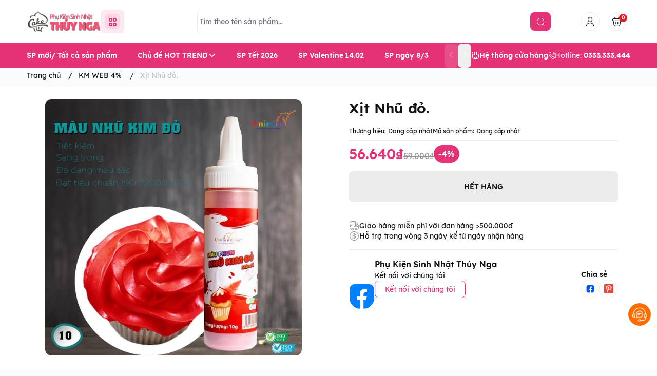

--- FILE ---
content_type: text/html; charset=utf-8
request_url: https://phukienthuynga.com/xit-nhu-do
body_size: 35621
content:
<!doctype html>
<html lang="vi">
	<head>
		<meta charset="UTF-8">
		<meta name="theme-color" content="#e53175">
		<link rel="canonical" href="https://phukienthuynga.com/xit-nhu-do">
		<meta name="revisit-after" content="2 days">

				<meta name="robots" content="noodp,index,follow">

		<meta name="viewport" content="width=device-width, minimum-scale=1.0, maximum-scale=1.0, user-scalable=no">
		<meta name="description" content="">

		<title>
			Xịt Nhũ đỏ.
						
		</title>

		<script>
	var Bizweb = Bizweb || {};
	Bizweb.store = 'phukienthuynga.mysapo.net';
	Bizweb.id = 383989;
	Bizweb.theme = {"id":1007582,"name":"EGA Baby Mart - bản bỏ yêu thích","role":"main"};
	Bizweb.template = 'product';
	if(!Bizweb.fbEventId)  Bizweb.fbEventId = 'xxxxxxxx-xxxx-4xxx-yxxx-xxxxxxxxxxxx'.replace(/[xy]/g, function (c) {
	var r = Math.random() * 16 | 0, v = c == 'x' ? r : (r & 0x3 | 0x8);
				return v.toString(16);
			});		
</script>
<script>
	(function () {
		function asyncLoad() {
			var urls = ["https://google-shopping.sapoapps.vn/conversion-tracker/global-tag/4745.js?store=phukienthuynga.mysapo.net","https://google-shopping.sapoapps.vn/conversion-tracker/event-tag/4745.js?store=phukienthuynga.mysapo.net","//newproductreviews.sapoapps.vn/assets/js/productreviews.min.js?store=phukienthuynga.mysapo.net","https://buyx-gety.sapoapps.vn/assets/script.v2.js?store=phukienthuynga.mysapo.net"];
			for (var i = 0; i < urls.length; i++) {
				var s = document.createElement('script');
				s.type = 'text/javascript';
				s.async = true;
				s.src = urls[i];
				var x = document.getElementsByTagName('script')[0];
				x.parentNode.insertBefore(s, x);
			}
		};
		window.attachEvent ? window.attachEvent('onload', asyncLoad) : window.addEventListener('load', asyncLoad, false);
	})();
</script>


<script>
	window.BizwebAnalytics = window.BizwebAnalytics || {};
	window.BizwebAnalytics.meta = window.BizwebAnalytics.meta || {};
	window.BizwebAnalytics.meta.currency = 'VND';
	window.BizwebAnalytics.tracking_url = '/s';

	var meta = {};
	
	meta.product = {"id": 20214860, "vendor": "", "name": "Xịt Nhũ đỏ.",
	"type": "", "price": 56640 };
	
	
	for (var attr in meta) {
	window.BizwebAnalytics.meta[attr] = meta[attr];
	}
</script>

	
		<script src="/dist/js/stats.min.js?v=96f2ff2"></script>
	



<!-- Global site tag (gtag.js) - Google Analytics --> <script async src="https://www.googletagmanager.com/gtag/js?id=G-W108VD3KNT"></script> <script> window.dataLayer = window.dataLayer || []; function gtag(){dataLayer.push(arguments);} gtag('js', new Date()); gtag('config', 'G-W108VD3KNT'); </script>
<script>

	window.enabled_enhanced_ecommerce = false;

</script>

<script>

	try {
		gtag('event', 'view_item', {
			items: [
				{
					id: 20214860,
					name: "Xịt Nhũ đỏ.",
					brand: "",
					category: null,
					variant: null,
					price: '56640'
				}
			]
		});
	} catch(e) { console.error('ga script error', e);}

</script>






<script>
	var eventsListenerScript = document.createElement('script');
	eventsListenerScript.async = true;
	
	eventsListenerScript.src = "/dist/js/store_events_listener.min.js?v=1b795e9";
	
	document.getElementsByTagName('head')[0].appendChild(eventsListenerScript);
</script>







				<meta
			  name="keywords"
			  content="Xịt Nhũ đỏ., KM WEB 4%, Hàng Mới Về/ Tất cả sản phẩm, Sản Phẩm Của Đồng Tiến, Tổng hợp tất cả sản phẩm, ALL, KM WEB, MÀU, TẠO MÀU, XỊT, phukienthuynga, phukienthuynga.com"
			  >


		<link rel="preconnect" href="https://bizweb.dktcdn.net"> 
		<link rel="preconnect" href="https://egany.com">
		<link rel="preconnect" href="https://egany.com" crossorigin>
				<link rel="preload" as="image" href="//bizweb.dktcdn.net/thumb/grande/100/383/989/products/8ec06af9-67b4-4a86-9efa-ba633e994bf2-jpeg.jpg?v=1608785294960">
		

		

	<meta property="og:type" content="product">
	<meta property="og:title" content="Xịt Nhũ đỏ.">
	
		<meta property="og:image" content="https://bizweb.dktcdn.net/thumb/grande/100/383/989/products/8ec06af9-67b4-4a86-9efa-ba633e994bf2-jpeg.jpg?v=1608785294960">
		<meta property="og:image:secure_url" content="https://bizweb.dktcdn.net/thumb/grande/100/383/989/products/8ec06af9-67b4-4a86-9efa-ba633e994bf2-jpeg.jpg?v=1608785294960">
	
	<meta property="og:price:amount" content="56.640">
	<meta property="og:price:currency" content="VND">

<meta property="og:description" content="">
<meta property="og:url" content="https://phukienthuynga.com/xit-nhu-do">
<meta property="og:site_name" content="phukienthuynga">
				<link rel="icon" href="//bizweb.dktcdn.net/100/383/989/themes/1007582/assets/favicon.png?1768543297055" type="image/x-icon">



		
		<script>
			var ProductReviewsAppUtil=ProductReviewsAppUtil || {};ProductReviewsAppUtil.store={name: 'phukienthuynga'};
		</script>
		

		<script>
	var Bizweb = Bizweb || {};
	Bizweb.store = 'phukienthuynga.mysapo.net';
	Bizweb.id = 383989;
	Bizweb.theme = {"id":1007582,"name":"EGA Baby Mart - bản bỏ yêu thích","role":"main"};
	Bizweb.template = 'product';
	if(!Bizweb.fbEventId)  Bizweb.fbEventId = 'xxxxxxxx-xxxx-4xxx-yxxx-xxxxxxxxxxxx'.replace(/[xy]/g, function (c) {
	var r = Math.random() * 16 | 0, v = c == 'x' ? r : (r & 0x3 | 0x8);
				return v.toString(16);
			});		
</script>
<script>
	(function () {
		function asyncLoad() {
			var urls = ["https://google-shopping.sapoapps.vn/conversion-tracker/global-tag/4745.js?store=phukienthuynga.mysapo.net","https://google-shopping.sapoapps.vn/conversion-tracker/event-tag/4745.js?store=phukienthuynga.mysapo.net","//newproductreviews.sapoapps.vn/assets/js/productreviews.min.js?store=phukienthuynga.mysapo.net","https://buyx-gety.sapoapps.vn/assets/script.v2.js?store=phukienthuynga.mysapo.net"];
			for (var i = 0; i < urls.length; i++) {
				var s = document.createElement('script');
				s.type = 'text/javascript';
				s.async = true;
				s.src = urls[i];
				var x = document.getElementsByTagName('script')[0];
				x.parentNode.insertBefore(s, x);
			}
		};
		window.attachEvent ? window.attachEvent('onload', asyncLoad) : window.addEventListener('load', asyncLoad, false);
	})();
</script>


<script>
	window.BizwebAnalytics = window.BizwebAnalytics || {};
	window.BizwebAnalytics.meta = window.BizwebAnalytics.meta || {};
	window.BizwebAnalytics.meta.currency = 'VND';
	window.BizwebAnalytics.tracking_url = '/s';

	var meta = {};
	
	meta.product = {"id": 20214860, "vendor": "", "name": "Xịt Nhũ đỏ.",
	"type": "", "price": 56640 };
	
	
	for (var attr in meta) {
	window.BizwebAnalytics.meta[attr] = meta[attr];
	}
</script>

	
		<script src="/dist/js/stats.min.js?v=96f2ff2"></script>
	



<!-- Global site tag (gtag.js) - Google Analytics --> <script async src="https://www.googletagmanager.com/gtag/js?id=G-W108VD3KNT"></script> <script> window.dataLayer = window.dataLayer || []; function gtag(){dataLayer.push(arguments);} gtag('js', new Date()); gtag('config', 'G-W108VD3KNT'); </script>
<script>

	window.enabled_enhanced_ecommerce = false;

</script>

<script>

	try {
		gtag('event', 'view_item', {
			items: [
				{
					id: 20214860,
					name: "Xịt Nhũ đỏ.",
					brand: "",
					category: null,
					variant: null,
					price: '56640'
				}
			]
		});
	} catch(e) { console.error('ga script error', e);}

</script>






<script>
	var eventsListenerScript = document.createElement('script');
	eventsListenerScript.async = true;
	
	eventsListenerScript.src = "/dist/js/store_events_listener.min.js?v=1b795e9";
	
	document.getElementsByTagName('head')[0].appendChild(eventsListenerScript);
</script>






		<link rel="preload" as="script" media="all" href="//bizweb.dktcdn.net/100/383/989/themes/1007582/assets/vendors.js?1768543297055" >

<script src="//bizweb.dktcdn.net/100/383/989/themes/1007582/assets/vendors.js?1768543297055" type="text/javascript"></script>
<link rel="preload" as="script" media="all" href="//bizweb.dktcdn.net/100/383/989/themes/1007582/assets/jquery.js?1768543297055" >

<script src="//bizweb.dktcdn.net/100/383/989/themes/1007582/assets/jquery.js?1768543297055" type="text/javascript"></script>
<script src="//bizweb.dktcdn.net/assets/themes_support/api.jquery.js " type="text/javascript"></script>

<!-- Bizweb javascript customer -->


<script>
window.themeConfigs = {
  mbBreakpoint: window.matchMedia("(max-width: 767px)"),
  lgBreakpoint: window.matchMedia("(max-width: 975px)"),
  addToCartAction: "drawer",
  compareProStorage: "egaCompareProducts",
  searchStorage: "egaSearchtorage",
  recentStorage: "egaRecentProduct",
  quantityUpdate: "EGA:quantity-update",
  productAddEvent: "EGA:product-add",
  cartUpdateEvent: "EGA:cart-update",
  copmareProUpdate: "EGA:compare-update",
  firstInteraction: "EGA:first-interaction",
  countdownUpdate: "EGA:countdown-update",
  productLoaded: "EGA:product-loaded",
  facetUpdate: "EGA:facet-update",
  tabUpdate: "EGA:tab-update",
  error: "EGA:on-error",
  quickViewShow: "EGA:quickview-show",
  variantChanged: "EGA:variant-changed",
  newsletterFormAction: "https://EGANY.us12.list-manage.com/subscribe/post?u=8ee70b5e0117f78874c2059a2&id=f1d2c30cf1&f_id=009547e0f0",
  vendorsJSLink: "//bizweb.dktcdn.net/100/383/989/themes/1007582/assets/defer-vendors.js?1768543297055",
  vendorsCssLink: "//bizweb.dktcdn.net/100/383/989/themes/1007582/assets/defer-vendors.css?1768543297055",
  defaultTransitionTime: 400
	
};
window.flashsaleConfigs = {
	openingText : "Vừa mở bán",
	soldText: "Đã bán [soluongdaban] sản phẩm",
	runOutText : "Chỉ còn [soluongtonkho] sản phẩm",
	runOutQty : 10,
	randomtMin : 0,
	randomMax : 100,
}
const {publish, subscribe,validateInput, convertTime, defineElement, playAnimation, serializeForm } = window.EGATheme
window.EGATheme.addToCart = function(variantId ,quantity,callback){
		const data =`quantity=${quantity}&VariantId=${variantId}`
		const { addToCartAction, productAddEvent } = window.themeConfigs;
			fetch("/cart/add.js", {
			  method: "POST",
			  headers: {
				"Content-Type": "application/x-www-form-urlencoded; charset=UTF-8",
			  },
			  body: data
			})
			  .then((res) => res.json())
			  .then((response) => {
				publish(productAddEvent, {
				  data: response,
				  action: addToCartAction,
				});
				if(typeof callback == 'function'){
					callback()
				}
			  })
			  .catch((err) => {
					console.log(err)
			  });
}
window.EGATheme.showQuickView = function(productHandle){
	if(!productHandle) return;
	let opener = {
		dataset: {
			product: productHandle
		}
	}
	document.querySelector('quick-view').show(opener)
} 
</script>		<link rel="preload" href="//bizweb.dktcdn.net/100/383/989/themes/1007582/assets/lexend-regular.woff2?1768543297055" as="font" type="font/woff2" crossorigin >
 <link rel="preload" href="//bizweb.dktcdn.net/100/383/989/themes/1007582/assets/lexend-semibold.woff2?1768543297055" as="font" type="font/woff2" crossorigin >
 <link rel="preload" href="//bizweb.dktcdn.net/100/383/989/themes/1007582/assets/lexend-bold.woff2?1768543297055" as="font" type="font/woff2" crossorigin >


<style>
@font-face {
		font-family: 'Lexend';
		font-style: normal;
		font-weight: 400;
		font-display: swap;
		src: url(//bizweb.dktcdn.net/100/383/989/themes/1007582/assets/lexend-regular.woff2?1768543297055) format('truetype');
	}
	
	@font-face {
		font-family: 'Lexend';
		font-style: normal;
		font-weight: 600;
		font-display: swap;
		src: url(//bizweb.dktcdn.net/100/383/989/themes/1007582/assets/lexend-semibold.woff2?1768543297055) format('truetype');

	}
	@font-face {
		font-family: 'Lexend';
		font-style: normal;
		font-weight: 700;
		font-display: swap;
		src: url(//bizweb.dktcdn.net/100/383/989/themes/1007582/assets/lexend-bold.woff2?1768543297055) format('truetype');

	}
		@font-face {
    font-family: ega-iconfont;
    src: url(//bizweb.dktcdn.net/100/383/989/themes/1007582/assets/ega-iconfont.woff2?1768543297055) format("woff2");
    font-weight: normal;
    font-style: normal;
	font-display: swap;

}

</style>
<link rel="preload" as="style" media="all" href="//bizweb.dktcdn.net/100/383/989/themes/1007582/assets/vendors.css?1768543297055" >
<link rel="stylesheet" href="//bizweb.dktcdn.net/100/383/989/themes/1007582/assets/vendors.css?1768543297055" media="all"  ><link rel="preload" as="style" media="all" href="//bizweb.dktcdn.net/100/383/989/themes/1007582/assets/components.css?1768543297055" >
<link rel="stylesheet" href="//bizweb.dktcdn.net/100/383/989/themes/1007582/assets/components.css?1768543297055" media="all"  ><link rel="preload" as="style" media="all" href="//bizweb.dktcdn.net/100/383/989/themes/1007582/assets/icon.css?1768543297055" >
<link rel="stylesheet" href="//bizweb.dktcdn.net/100/383/989/themes/1007582/assets/icon.css?1768543297055" media="all"  ><link rel="preload" as="style" media="all" href="//bizweb.dktcdn.net/100/383/989/themes/1007582/assets/global.css?1768543297055" >
<link rel="stylesheet" href="//bizweb.dktcdn.net/100/383/989/themes/1007582/assets/global.css?1768543297055" media="all"  >



<link rel="preload" as="style" media="all" href="//bizweb.dktcdn.net/100/383/989/themes/1007582/assets/custom.css?1768543297055" >
<link rel="stylesheet" href="//bizweb.dktcdn.net/100/383/989/themes/1007582/assets/custom.css?1768543297055" media="all"  >
<link rel="stylesheet" href="//bizweb.dktcdn.net/100/383/989/themes/1007582/assets/quickview.css?1768543297055" media="print" onload="this.media='all'">
<link rel="stylesheet" href="//bizweb.dktcdn.net/100/383/989/themes/1007582/assets/cart-drawer.css?1768543297055" media="print" onload="this.media='all'">

<noscript><link href="//bizweb.dktcdn.net/100/383/989/themes/1007582/assets/quickview.css?1768543297055" rel="stylesheet" type="text/css" media="all" /></noscript>	
<noscript><link href="//bizweb.dktcdn.net/100/383/989/themes/1007582/assets/cart-drawer.css?1768543297055" rel="stylesheet" type="text/css" media="all" /></noscript>	

<style>
      html {
           box-sizing: border-box;
           font-size: 62.5%;
           height: 100%;
     }
     :root {
       /*
         replace font family and font weight
       */
       --font-body-family: 'Lexend', sans-serif;
       --font-body-weight: 400;
       --font-headings-family: 'Lexend', sans-serif;
       --font-headings-weight: 700;

       /* For text color */
       --color-foreground: #131313;

       /* For background color */
       --color-background: #FFFFFF;

    	 --color-background-body: #fafbfd;

       /* For primary color : button, link  */

       --color-primary: #e53175;

       /* base on design  */
       --color-secondary: #e53175;
       
       --color-link:  #ff9d02 ;
       /* For cta color */
       --color-accent: #FFE711;

       --color-neutral-50 : #EBEBEB;
       --color-neutral-100 : #BFBFBF;
       --color-neutral-200 : #999999;
       --color-neutral-300 : #666666;
       --color-neutral-400 : #464646;


       /* For line border color or shadow color */
       --color-label: var(--color-neutral-200);
       --color-price:  #e53175;
       --color-price-compare: #929292;
       --color-sale-bg: #e53175;
       --color-sale: #ffffff;
       --color-addtocart: #FFFFFF;
       --color-addtocart-bg: #e53175;
       --color-coupon-primary: #ff0064;
       --color-coupon-secondary: #ff0064;

       /* For error state */
       --color-error: #EE1926;

       /* For success state */
       --color-success: #2BAD14 ;

       /* For warning state */
       --color-warning: #F2BC1B;

      /* header */
      --color-header: var(--color-foreground);
      --color-header-bg:  var(--color-background);
      --header-height: 8.4rem;
      --logo-width : 14.4rem;
      --color-cart-bubble: #FFFFFF;
      --color-cart-bubble-bg: #EE1926;
      --color-search: var(--color-primary);
      --color-sub-header-bg: #e53175;
      --color-sub-header: #ffffff;
      --color-sub-header-link: #ffd719;

       /* Font size for body text */
       --font-size-body: 1.4rem;

       /* Font size for text h1 - h6 */
       --font-size-h1: 4.8rem;
       --font-size-h2: 4rem;
       --font-size-h3: 3.2rem;
       --font-size-h4: 2.8rem;
       --font-size-h5: 2rem;
       --font-size-h6: 1.6rem;

       /*  if any title different
       --font-title-1: 3rem;
       --font-title-2: 2.25rem;
       */

       /* Rounded config */
       --rounded: 0.8rem;
       --rounded-lg: calc( var(--rounded) * 1.5 );
       --rounded-sm: calc( var(--rounded) / 2 );
       --rounded-xs: calc( var(--rounded) / 4 );
       --rounded-full: 9999px;

       --rounded-button: 0.8rem;
       --rounded-input: 0.4rem;



       /* Spacing */

         /**
          * ---------------------------------------------------------------------
          * SPACING VARIABLES
          *
          * We are using a spacing inspired from frameworks like Tailwind CSS.
          * ---------------------------------------------------------------------
          */
          --spacing-0-5: 0.2rem; /* 2px */
          --spacing-1: 0.4rem; /* 4px */
          --spacing-1-5: 0.6rem; /* 6px */
          --spacing-2: 0.8rem; /* 8px */
          --spacing-2-5: 1rem; /* 10px */
          --spacing-3: 1.2rem; /* 12px */
          --spacing-3-5: 1.4rem; /* 14px */
          --spacing-4: 1.6rem; /* 16px */
          --spacing-4-5: 1.8rem; /* 18px */
          --spacing-5: 2rem; /* 20px */
          --spacing-5-5: 2.2rem; /* 22px */
          --spacing-6: 2.4rem; /* 24px */
          --spacing-6-5: 2.6rem; /* 26px */
          --spacing-7: 2.8rem; /* 28px */
          --spacing-7-5: 3rem; /* 30px */
          --spacing-8: 3.2rem; /* 32px */
          --spacing-8-5: 3.4rem; /* 34px */
          --spacing-9: 3.6rem; /* 36px */
          --spacing-9-5: 3.8rem; /* 38px */
          --spacing-10: 4rem; /* 40px */
          --spacing-11: 4.4rem; /* 44px */
          --spacing-12: 4.8rem; /* 48px */
          --spacing-14: 5.6rem; /* 56px */
          --spacing-16: 6.4rem; /* 64px */
          --spacing-18: 7.2rem; /* 72px */
          --spacing-20: 8rem; /* 80px */
          --spacing-24: 9.6rem; /* 96px */

          /* Container */
       --container-width: 100%;
       --container-padding: var(--spacing-3);
       --grid-gutter: var(--spacing-2);

       --shadow-l: 0px 2rem 4.8rem 0px rgba(51, 51, 51, 0.20);
       --navigation-width: 40rem;
    	
    	     	     	     		     	 		
    	 		--swatch-xanh-duong: #232fff;
    		     	     	     	     		     	 		
    	 		--swatch-hong: #fe77f1;
    		     	     	     	     		     	 		
    	 		--swatch-den: #000000;
    		     	     	     	     		     	 		
    	 		--swatch-trang: #FFFFFF;
    		     	      }

     @media(max-width: 767px){
       :root {
         --logo-width: 11.7rem;
         --header-height: 6.8rem

       }

     }

     body {
       grid-template-columns: 100%;
       min-height: 100%;
       margin: 0;
       font-size: var(--font-size-body);
       letter-spacing: -0.004em;
       line-height: calc( 20 / 14 );
       font-family: var(--font-body-family);
       font-weight: var(--font-body-weight);
       background-color: var(--color-background-body);
	    color: var(--color-foreground);
    	 scroll-behavior: smooth;
		 -webkit-font-smoothing: antialiased;
		    scroll-behavior: smooth;
     }
     .section {
       padding: var(--section-padding,  0);
       margin: var(--section-margin, 2rem 0 0 0);
     }

     @media(max-width: 975px){

      .section {
        padding: var(--section-padding-mb,0);
        margin: var(--section-margin-mb, 2rem 0 0 0);
      }

    }


  @media (min-width: 1200px) {
    :root {
        --container-width:1200px
    }
  }

  @media (min-width: 1320px) {
    :root {
        --container-width:1320px
    }
  }
</style>
		
<script type="application/ld+json">
        {
        "@context": "http://schema.org",
        "@type": "BreadcrumbList",
        "itemListElement": 
        [
            {
                "@type": "ListItem",
                "position": 1,
                "item": 
                {
                  "@id": "https://phukienthuynga.com",
                  "name": "Trang chủ"
                }
            },
      
            {
                "@type": "ListItem",
                "position": 2,
                "item": 
                {
                  "@id": "https://phukienthuynga.com/xit-nhu-do",
                  "name": "Xịt Nhũ đỏ."
                }
            }
      
        
      
      
      
      
    
        ]
        }
</script>

		<!--
Theme Information
--------------------------------------
Theme ID: EGA Baby Mart
Version: v1.0.1_20250121
Company: EGANY
changelog: //bizweb.dktcdn.net/100/383/989/themes/1007582/assets/ega-changelog.js?1768543297055
---------------------------------------
-->
		
		
		<script>
			!function(t){"function"==typeof define&&define.amd?define(["jquery"],t):t("object"==typeof exports?require("jquery"):jQuery)}(function(t){function s(s){var e=!1;return t('[data-notify="container"]').each(function(i,n){var a=t(n),o=a.find('[data-notify="title"]').text().trim(),r=a.find('[data-notify="message"]').html().trim(),l=o===t("<div>"+s.settings.content.title+"</div>").html().trim(),d=r===t("<div>"+s.settings.content.message+"</div>").html().trim(),g=a.hasClass("alert-"+s.settings.type);return l&&d&&g&&(e=!0),!e}),e}function e(e,n,a){var o={content:{message:"object"==typeof n?n.message:n,title:n.title?n.title:"",icon:n.icon?n.icon:"",url:n.url?n.url:"#",target:n.target?n.target:"-"}};a=t.extend(!0,{},o,a),this.settings=t.extend(!0,{},i,a),this._defaults=i,"-"===this.settings.content.target&&(this.settings.content.target=this.settings.url_target),this.animations={start:"webkitAnimationStart oanimationstart MSAnimationStart animationstart",end:"webkitAnimationEnd oanimationend MSAnimationEnd animationend"},"number"==typeof this.settings.offset&&(this.settings.offset={x:this.settings.offset,y:this.settings.offset}),(this.settings.allow_duplicates||!this.settings.allow_duplicates&&!s(this))&&this.init()}var i={element:"body",position:null,type:"info",allow_dismiss:!0,allow_duplicates:!0,newest_on_top:!1,showProgressbar:!1,placement:{from:"top",align:"right"},offset:20,spacing:10,z_index:1031,delay:5e3,timer:1e3,url_target:"_blank",mouse_over:null,animate:{enter:"animated fadeInDown",exit:"animated fadeOutUp"},onShow:null,onShown:null,onClose:null,onClosed:null,icon_type:"class",template:'<div data-notify="container" class="col-xs-11 col-sm-4 alert alert-{0}" role="alert"><button type="button" aria-hidden="true" class="close" data-notify="dismiss">&times;</button><span data-notify="icon"></span> <span data-notify="title">{1}</span> <span data-notify="message">{2}</span><div class="progress" data-notify="progressbar"><div class="progress-bar progress-bar-{0}" role="progressbar" aria-valuenow="0" aria-valuemin="0" aria-valuemax="100" style="width: 0%;"></div></div><a href="{3}" target="{4}" data-notify="url"></a></div>'};String.format=function(){for(var t=arguments[0],s=1;s<arguments.length;s++)t=t.replace(RegExp("\\{"+(s-1)+"\\}","gm"),arguments[s]);return t},t.extend(e.prototype,{init:function(){var t=this;this.buildNotify(),this.settings.content.icon&&this.setIcon(),"#"!=this.settings.content.url&&this.styleURL(),this.styleDismiss(),this.placement(),this.bind(),this.notify={$ele:this.$ele,update:function(s,e){var i={};"string"==typeof s?i[s]=e:i=s;for(var n in i)switch(n){case"type":this.$ele.removeClass("alert-"+t.settings.type),this.$ele.find('[data-notify="progressbar"] > .progress-bar').removeClass("progress-bar-"+t.settings.type),t.settings.type=i[n],this.$ele.addClass("alert-"+i[n]).find('[data-notify="progressbar"] > .progress-bar').addClass("progress-bar-"+i[n]);break;case"icon":var a=this.$ele.find('[data-notify="icon"]');"class"===t.settings.icon_type.toLowerCase()?a.removeClass(t.settings.content.icon).addClass(i[n]):(a.is("img")||a.find("img"),a.attr("src",i[n]));break;case"progress":var o=t.settings.delay-t.settings.delay*(i[n]/100);this.$ele.data("notify-delay",o),this.$ele.find('[data-notify="progressbar"] > div').attr("aria-valuenow",i[n]).css("width",i[n]+"%");break;case"url":this.$ele.find('[data-notify="url"]').attr("href",i[n]);break;case"target":this.$ele.find('[data-notify="url"]').attr("target",i[n]);break;default:this.$ele.find('[data-notify="'+n+'"]').html(i[n])}var r=this.$ele.outerHeight()+parseInt(t.settings.spacing)+parseInt(t.settings.offset.y);t.reposition(r)},close:function(){t.close()}}},buildNotify:function(){var s=this.settings.content;this.$ele=t(String.format(this.settings.template,this.settings.type,s.title,s.message,s.url,s.target)),this.$ele.attr("data-notify-position",this.settings.placement.from+"-"+this.settings.placement.align),this.settings.allow_dismiss||this.$ele.find('[data-notify="dismiss"]').css("display","none"),(this.settings.delay>0||this.settings.showProgressbar)&&this.settings.showProgressbar||this.$ele.find('[data-notify="progressbar"]').remove()},setIcon:function(){"class"===this.settings.icon_type.toLowerCase()?this.$ele.find('[data-notify="icon"]').addClass(this.settings.content.icon):this.$ele.find('[data-notify="icon"]').is("img")?this.$ele.find('[data-notify="icon"]').attr("src",this.settings.content.icon):this.$ele.find('[data-notify="icon"]').append('<img src="'+this.settings.content.icon+'" alt="Notify Icon" />')},styleDismiss:function(){this.$ele.find('[data-notify="dismiss"]').css({position:"absolute",right:"10px",top:"5px",zIndex:this.settings.z_index+2})},styleURL:function(){this.$ele.find('[data-notify="url"]').css({backgroundImage:"url([data-uri])",height:"100%",left:0,position:"absolute",top:0,width:"100%",zIndex:this.settings.z_index+1})},placement:function(){var s=this,e=this.settings.offset.y,i={display:"inline-block",margin:"0px auto",position:this.settings.position?this.settings.position:"body"===this.settings.element?"fixed":"absolute",transition:"all .5s ease-in-out",zIndex:this.settings.z_index},n=!1,a=this.settings;switch(t('[data-notify-position="'+this.settings.placement.from+"-"+this.settings.placement.align+'"]:not([data-closing="true"])').each(function(){e=Math.max(e,parseInt(t(this).css(a.placement.from))+parseInt(t(this).outerHeight())+parseInt(a.spacing))}),this.settings.newest_on_top===!0&&(e=this.settings.offset.y),i[this.settings.placement.from]=e+"px",this.settings.placement.align){case"left":case"right":i[this.settings.placement.align]=this.settings.offset.x+"px";break;case"center":i.left=0,i.right=0}this.$ele.css(i).addClass(this.settings.animate.enter),t.each(["webkit-","moz-","o-","ms-",""],function(t,e){s.$ele[0].style[e+"AnimationIterationCount"]=1}),t(this.settings.element).append(this.$ele),this.settings.newest_on_top===!0&&(e=parseInt(e)+parseInt(this.settings.spacing)+this.$ele.outerHeight(),this.reposition(e)),t.isFunction(s.settings.onShow)&&s.settings.onShow.call(this.$ele),this.$ele.one(this.animations.start,function(){n=!0}).one(this.animations.end,function(){t.isFunction(s.settings.onShown)&&s.settings.onShown.call(this)}),setTimeout(function(){n||t.isFunction(s.settings.onShown)&&s.settings.onShown.call(this)},600)},bind:function(){var s=this;if(this.$ele.find('[data-notify="dismiss"]').on("click",function(){s.close()}),this.$ele.mouseover(function(){t(this).data("data-hover","true")}).mouseout(function(){t(this).data("data-hover","false")}),this.$ele.data("data-hover","false"),this.settings.delay>0){s.$ele.data("notify-delay",s.settings.delay);var e=setInterval(function(){var t=parseInt(s.$ele.data("notify-delay"))-s.settings.timer;if("false"===s.$ele.data("data-hover")&&"pause"===s.settings.mouse_over||"pause"!=s.settings.mouse_over){var i=(s.settings.delay-t)/s.settings.delay*100;s.$ele.data("notify-delay",t),s.$ele.find('[data-notify="progressbar"] > div').attr("aria-valuenow",i).css("width",i+"%")}t>-s.settings.timer||(clearInterval(e),s.close())},s.settings.timer)}},close:function(){var s=this,e=parseInt(this.$ele.css(this.settings.placement.from)),i=!1;this.$ele.data("closing","true").addClass(this.settings.animate.exit),s.reposition(e),t.isFunction(s.settings.onClose)&&s.settings.onClose.call(this.$ele),this.$ele.one(this.animations.start,function(){i=!0}).one(this.animations.end,function(){t(this).remove(),t.isFunction(s.settings.onClosed)&&s.settings.onClosed.call(this)}),setTimeout(function(){i||(s.$ele.remove(),s.settings.onClosed&&s.settings.onClosed(s.$ele))},600)},reposition:function(s){var e=this,i='[data-notify-position="'+this.settings.placement.from+"-"+this.settings.placement.align+'"]:not([data-closing="true"])',n=this.$ele.nextAll(i);this.settings.newest_on_top===!0&&(n=this.$ele.prevAll(i)),n.each(function(){t(this).css(e.settings.placement.from,s),s=parseInt(s)+parseInt(e.settings.spacing)+t(this).outerHeight()})}}),t.notify=function(t,s){var i=new e(this,t,s);return i.notify},t.notifyDefaults=function(s){return i=t.extend(!0,{},i,s)},t.notifyClose=function(s){void 0===s||"all"===s?t("[data-notify]").find('[data-notify="dismiss"]').trigger("click"):t('[data-notify-position="'+s+'"]').find('[data-notify="dismiss"]').trigger("click")}});
		</script>
	</head>
	<body class="ega-theme product ">
		 
		<header class="header relative flex items-center justify-center  top-0 py-4-5 h-max ">
	<div class="container">
		<div
			 class="
					header-wrapper flex items-center  justify-between gap-3 lg:grid lg:gap-2
					
					lg:grid-cols-[286px_1fr_auto]
					
					flex-wrap
					"
			 >
			<div class="flex items-center gap-5">
				<div class="flex gap-2 xl:gap-6 xl:flex-row-reverse items-center transition-all duration-150 ">
					
					<div class=" menu-opener   ">
						<portal-opener>
							<div
								 data-portal="#menu-drawer"
								 class="hamburger-button cursor-pointer link group inline-flex  items-center  justify-center gap-2 active:scale-95 transition-all duration-150 bg-relative text-primary rounded p-2"
								 id="toggle-menu-mobile"
								 >
								<div class="w-[3rem] h-[3rem] p-2 rounded bg-relative  justify-center items-center  grid grid-cols-2 gap-0.5 ">
									
									<span class="h-[7px] w-[7px] rounded-full border-[2px]  block border-primary"></span>
									
									<span class="h-[7px] w-[7px] rounded-full border-[2px]  block border-primary"></span>
									
									<span class="h-[7px] w-[7px] rounded-full border-[2px]  block border-primary"></span>
									
									<span class="h-[7px] w-[7px] rounded-full border-[2px]  block border-primary"></span>
									
								</div>
								<span class="font-semibold hidden xl:">Danh mục sản phẩm</span>
							</div>
						</portal-opener>
					</div>
					<a href="/" data-prefetch class="logo-wrapper mx-auto" title="phukienthuynga">
						
						<img
							 src="//bizweb.dktcdn.net/100/383/989/themes/1007582/assets/logo.png?1768543297055"
							 alt="logo phukienthuynga"
							 width="196"
							 height="56"
							 >
						
					</a>
				</div>

			</div>
			<div class="mx-auto header-search dnone md:block order-1 lg:order-none">
				<div class=" mx-auto md:px-5">
					<div class="search-bar relative ">
	<quick-search class="quick-search">
  <form
    action="/search"
    method="get"
    class="m-0 flex bg-background pl-1 py-1 rounded items-center relative border border-neutral-50"
    role="search"
  >
	
	<div class="search-input-group w-full relative flex items-center">
		    <input
      type="text"
      name="query"
      value=""
      autocomplete="off"
      class="border-0 bg-transparent focus:ring-transparent p-0 w-full text-base text-foreground pr-3 text-ellipsis"
      required
      data-placeholder="Tìm theo tên sản phẩm...; Tìm theo thương hiệu...;"
      placeholder="Tìm theo tên sản phẩm..."
    >
    <input type="hidden" name="type" value="product">
    <button
      type="submit"
      aria-label="search"
      class="search-button btn  flex items-center justify-center text-foreground rounded   bg-[var(--color-search)] text-white "
    >
      <i class="icon icon-search"></i>
    </button>
	  </div>

  </form>
  <div class="search-dropdown absolute bottom-0 top-full mt-1 left-0 bg-background rounded-lg py-3 text-foreground w-full px-2">
  	<div class="search-loading absolute top-1/2 left-1/2   -translate-x-1/2 -translate-y-1/2 w-full h-full z-[1] bg-background flex items-center justify-center">
		  <span class="loading-icon gap-1 hidden items-center justify-center">
        
            <span class="w-1.5 h-1.5 bg-[currentColor] rounded-full animate-pulse"></span>
        
            <span class="w-1.5 h-1.5 bg-[currentColor] rounded-full animate-pulse"></span>
        
            <span class="w-1.5 h-1.5 bg-[currentColor] rounded-full animate-pulse"></span>
        
</span>
	  </div>
	    
	  <div class="search-result space-y-3">
	  </div>
	  
	  
	  <div class="search-history-list border-neutral-50"></div>
	  
	 	
 
		    <div class="search-keywords space-y-2 pt-2 px-2 ">
      <span class="text-primary font-semibold">Từ khóa phổ biến</span>
	
      <div class="search-keyword-list flex gap-1 items-center flex-wrap">
        
        <a  href="/search?q=Ng%C6%B0%E1%BB%9Di+nh%E1%BB%87n&type=product" class="search-keyword text-secondary px-3 py-1 bg-relative rounded-full inline-flex items-center justify-center hover:border-secondary border border-transparent" title="">
        	Người nhện
        </a>
        
        <a  href="/search?q=+Xe+c%E1%BA%A9u&type=product" class="search-keyword text-secondary px-3 py-1 bg-relative rounded-full inline-flex items-center justify-center hover:border-secondary border border-transparent" title="">
        	 Xe cẩu
        </a>
        
        <a  href="/search?q=+B%C3%BAp+b%C3%AA&type=product" class="search-keyword text-secondary px-3 py-1 bg-relative rounded-full inline-flex items-center justify-center hover:border-secondary border border-transparent" title="">
        	 Búp bê
        </a>
        
        <a  href="/search?q=+Elsa&type=product" class="search-keyword text-secondary px-3 py-1 bg-relative rounded-full inline-flex items-center justify-center hover:border-secondary border border-transparent" title="">
        	 Elsa
        </a>
        
        <a  href="/search?q=+Kh%E1%BB%A7ng+long&type=product" class="search-keyword text-secondary px-3 py-1 bg-relative rounded-full inline-flex items-center justify-center hover:border-secondary border border-transparent" title="">
        	 Khủng long
        </a>
        
      </div>
    </div>
	    </div>
		</quick-search>
</div>
				</div>
			</div>
			<div class="header-icon-wrapper flex items-center justify-end  gap-2 xl:gap-5.5 ">
				
				<portal-opener class=" search-opener block lg:hidden">
					<a
					   data-portal="#search-drawer"
					   href="/search"
					   title="tìm kiếm"
					   class=" header-icon-group flex gap-2 items-center cart-group  hover:bg-neutral-50 active:scale-95 transition-all duration-150  md:px-2 px-1 py-1 rounded-sm "
					   >
						<div class="header-icon w-[3.6rem] h-[3.6rem]  p-2 rounded-full flex items-center justify-center relative border border-neutral-50 ">
							<i class="icon icon-search text-5"></i>
						</div>
					</a>
				</portal-opener>
				
				<a
				   href="/account/login"
				   title="Đăng nhập"
				   class="header-icon-group dnone md:flex gap-2 items-center cart-group  hover:bg-neutral-50 active:scale-95 transition-all duration-150  md:px-2 px-1 py-1 rounded-sm "
				   >
					<div class="header-icon w-[3.6rem] h-[3.6rem]  p-2 rounded-full flex items-center justify-center relative border border-neutral-50 ">
						<i class="icon icon-user"></i>
					</div>
				</a>
				
				
				<portal-opener>
					<a
  
    data-portal="#cart-drawer"
  
  href="/cart"
  title="Giỏ hàng"
  class="mini-cart header-icon-group flex gap-2 items-center cart-group  hover:bg-neutral-50 active:scale-95 transition-all duration-150  md:px-2 px-1  py-1 rounded-sm"
>
  <div class="header-icon w-[3.6rem] h-[3.6rem]  p-2 rounded-full flex items-center justify-center relative border border-neutral-50">
    <i class="icon icon-cart"></i>
    <span class="cart-count  flex items-center count_item count_item_pr justify-center rounded-full absolute font-semibold">
0    </span>
  </div>
 
</a>
				</portal-opener>
			</div>
		</div>
	</div>
</header>
<div class="navigation-wrapper hidden xl:flex items-center sub-header">
  <div class="container relative">
    <div class="">
     
      <div class="flex justify-between items-center">
                    <div class="navigation--horizontal dnone  lg:flex items-center ">
    <div class=" navigation-horizontal-wrapper overflow-hidden ">
      <nav>
        <ul class="navigation-horizontal">
                    
            
            

            <li class="menu-item group ">
              <a class="menu-item__link hover:text-[var(--color-sub-header-link)]  flex items-center gap-3.5 py-3 font-semibold " 
				  title="SP mới/ Tất cả sản phẩm"
href="/hang-moi-ve" 

data-prefetch="/hang-moi-ve" >
                <span>
                  SP mới/ Tất cả sản phẩm                </span>
                
              </a>
              
                                        </li>
          
            
            

            <li class="menu-item group ">
              <a class="menu-item__link hover:text-[var(--color-sub-header-link)]  flex items-center gap-3.5 py-3 font-semibold " 
				  title="Chủ đề HOT TREND"
href="/hang-moi-ve" 

data-prefetch="/hang-moi-ve" >
                <span>
                  Chủ đề HOT TREND                </span>
                
                  <i class="icon icon-carret-down" data-toggle-submenu>
                  
                  </i>

              </a>
              
                                            
                                  
                                  
                                  
                                  
                                  
                                  
                                  
                                  
                                  
                                  
                                                  <div class="submenu  default ">
                
                  <ul class="submenu__list">
                    
                      
                        <li class="submenu__item submenu__item--main">
                          <a class="link  font-semibold" 
							 title="> Chủ đề Tốt nghiệp"
href="/ngay-tot-nghiep" 

data-prefetch="/ngay-tot-nghiep"
							 >
> Chủ đề Tốt nghiệp                          </a>
                        </li>
                      
                    
                      
                        <li class="submenu__item submenu__item--main">
                          <a class="link  font-semibold" 
							 title="> Chủ đề Ngày 1/6"
href="/trang-tri-ngay-1-6" 

data-prefetch="/trang-tri-ngay-1-6"
							 >
> Chủ đề Ngày 1/6                          </a>
                        </li>
                      
                    
                      
                        <li class="submenu__item submenu__item--main">
                          <a class="link  font-semibold" 
							 title="> Chủ đề Ngày của mẹ"
href="/ngay-cua-me-happy-mother-s-day" 

data-prefetch="/ngay-cua-me-happy-mother-s-day"
							 >
> Chủ đề Ngày của mẹ                          </a>
                        </li>
                      
                    
                      
                        <li class="submenu__item submenu__item--main">
                          <a class="link  font-semibold" 
							 title="> Babythree"
href="/babythree" 

data-prefetch="/babythree"
							 >
> Babythree                          </a>
                        </li>
                      
                    
                      
                        <li class="submenu__item submenu__item--main">
                          <a class="link  font-semibold" 
							 title="> Capybara"
href="/capybara" 

data-prefetch="/capybara"
							 >
> Capybara                          </a>
                        </li>
                      
                    
                      
                        <li class="submenu__item submenu__item--main">
                          <a class="link  font-semibold" 
							 title="> Labubu"
href="/labubu" 

data-prefetch="/labubu"
							 >
> Labubu                          </a>
                        </li>
                      
                    
                      
                        <li class="submenu__item submenu__item--main">
                          <a class="link  font-semibold" 
							 title="> Chủ đề Tình yêu"
href="/love" 

data-prefetch="/love"
							 >
> Chủ đề Tình yêu                          </a>
                        </li>
                      
                    
                      
                        <li class="submenu__item submenu__item--main">
                          <a class="link  font-semibold" 
							 title="> Siêu nhân Anh Hùng"
href="/chu-de-sieu-nhan-anh-hung" 

data-prefetch="/chu-de-sieu-nhan-anh-hung"
							 >
> Siêu nhân Anh Hùng                          </a>
                        </li>
                      
                    
                      
                        <li class="submenu__item submenu__item--main">
                          <a class="link  font-semibold" 
							 title="> Chủ đề Vũ trụ/ Phi hành gia"
href="/chu-de-vu-tru" 

data-prefetch="/chu-de-vu-tru"
							 >
> Chủ đề Vũ trụ/ Phi hành gia                          </a>
                        </li>
                      
                    
                      
                        <li class="submenu__item submenu__item--main">
                          <a class="link  font-semibold" 
							 title="> Chủ đề Bóng đá/ Thể thao"
href="/chu-de-bong-da-bong-ro" 

data-prefetch="/chu-de-bong-da-bong-ro"
							 >
> Chủ đề Bóng đá/ Thể thao                          </a>
                        </li>
                      
                    
                      
                        <li class="submenu__item submenu__item--main">
                          <a class="link  font-semibold" 
							 title="> Chủ đề Biển/ Sinh vật biển"
href="/chu-de-bien" 

data-prefetch="/chu-de-bien"
							 >
> Chủ đề Biển/ Sinh vật biển                          </a>
                        </li>
                      
                    
                  </ul>
                </div>
                          </li>
          
            
            

            <li class="menu-item group ">
              <a class="menu-item__link hover:text-[var(--color-sub-header-link)]  flex items-center gap-3.5 py-3 font-semibold " 
				  title="SP Tết 2026"
href="/hang-tet" 

data-prefetch="/hang-tet" >
                <span>
                  SP Tết 2026                </span>
                
              </a>
              
                                        </li>
          
            
            

            <li class="menu-item group ">
              <a class="menu-item__link hover:text-[var(--color-sub-header-link)]  flex items-center gap-3.5 py-3 font-semibold " 
				  title="SP Valentine 14.02"
href="/valentine-2026-love" 

data-prefetch="/valentine-2026-love" >
                <span>
                  SP Valentine 14.02                </span>
                
              </a>
              
                                        </li>
          
            
            

            <li class="menu-item group ">
              <a class="menu-item__link hover:text-[var(--color-sub-header-link)]  flex items-center gap-3.5 py-3 font-semibold " 
				  title="SP ngày 8/3"
href="/pnvn" 

data-prefetch="/pnvn" >
                <span>
                  SP ngày 8/3                </span>
                
              </a>
              
                                        </li>
          
            
            

            <li class="menu-item group ">
              <a class="menu-item__link hover:text-[var(--color-sub-header-link)]  flex items-center gap-3.5 py-3 font-semibold " 
				  title="Chủ đề Nhân vật (Công chúa/Hoàng tử/Ông bà...)"
href="/tuong-nhan-vat" 

data-prefetch="/tuong-nhan-vat" >
                <span>
                  Chủ đề Nhân vật (Công chúa/Hoàng tử/Ông bà...)                </span>
                
                  <i class="icon icon-carret-down" data-toggle-submenu>
                  
                  </i>

              </a>
              
                                            
                                  
                                  
                                  
                                  
                                  
                                  
                                  
                                  
                  
                                                        <div class="submenu  mega-menu bg-white ">
                
                  <ul class="submenu__list">
                    
                      
                        <li class="submenu__item submenu__item--main">
                          <a class="link  font-semibold" 
							 title=">Tất cả nhân vật"
href="/tuong-nhan-vat" 

data-prefetch="/tuong-nhan-vat"
							 >
>Tất cả nhân vật                          </a>
                        </li>
                      
                    
                      
                        <li class="submenu__item submenu__item--main">
                          <a class="link  font-semibold" 
							 title="> Siêu nhân-anh hùng"
href="/chu-de-sieu-nhan-anh-hung" 

data-prefetch="/chu-de-sieu-nhan-anh-hung"
							 >
> Siêu nhân-anh hùng                          </a>
                        </li>
                      
                    
                      
                        <li class="submenu__item submenu__item--main">
                          <a class="link  font-semibold" 
							 title="> Bé gái"
href="/chu-de-be-gai" 

data-prefetch="/chu-de-be-gai"
							 >
> Bé gái                          </a>
                        </li>
                      
                    
                      
                        <li class="submenu__item submenu__item--main">
                          <a class="link  font-semibold" 
							 title="> Bé trai"
href="/tuong-nhan-vat-em-be" 

data-prefetch="/tuong-nhan-vat-em-be"
							 >
> Bé trai                          </a>
                        </li>
                      
                    
                      
                        <li class="submenu__item submenu__item--main">
                          <a class="link  font-semibold" 
							 title="> Công Chúa & Hoàng Tử"
href="/tuong-nhan-vat-cong-chua" 

data-prefetch="/tuong-nhan-vat-cong-chua"
							 >
> Công Chúa & Hoàng Tử                          </a>
                        </li>
                      
                    
                      
                        <li class="submenu__item submenu__item--main">
                          <a class="link  font-semibold" 
							 title="> Ông Bà"
href="/tuong-nhan-vat-hoang-tu" 

data-prefetch="/tuong-nhan-vat-hoang-tu"
							 >
> Ông Bà                          </a>
                        </li>
                      
                    
                      
                        <li class="submenu__item submenu__item--main">
                          <a class="link  font-semibold" 
							 title="> Đàn ông / Chàng trai"
href="/dan-ong" 

data-prefetch="/dan-ong"
							 >
> Đàn ông / Chàng trai                          </a>
                        </li>
                      
                    
                      
                        <li class="submenu__item submenu__item--main">
                          <a class="link  font-semibold" 
							 title="> Phụ Nữ / Cô gái"
href="/phu-nu-co-gai" 

data-prefetch="/phu-nu-co-gai"
							 >
> Phụ Nữ / Cô gái                          </a>
                        </li>
                      
                    
                      
                        <li class="submenu__col">
                          <span class="submenu__item submenu__item--main">
                            <a class="link font-semibold" 
							   title="> Chủ đề Biển"
href="/chu-de-bien" 

data-prefetch="/chu-de-bien"
							   >
> Chủ đề Biển                            </a>
                          </span>
                          <ul>
                          
                        </ul>
                        </li>
                      
                    
                      
                        <li class="submenu__item submenu__item--main">
                          <a class="link  font-semibold" 
							 title="> Bóng đá-bóng rổ"
href="/chu-de-bong-da-bong-ro" 

data-prefetch="/chu-de-bong-da-bong-ro"
							 >
> Bóng đá-bóng rổ                          </a>
                        </li>
                      
                    
                      
                        <li class="submenu__col">
                          <span class="submenu__item submenu__item--main">
                            <a class="link font-semibold" 
							   title="> Vũ trụ- phi hành gia"
href="/chu-de-vu-tru" 

data-prefetch="/chu-de-vu-tru"
							   >
> Vũ trụ- phi hành gia                            </a>
                          </span>
                          <ul>
                          
                        </ul>
                        </li>
                      
                    
                  </ul>
                </div>
                          </li>
          
            
            

            <li class="menu-item group ">
              <a class="menu-item__link hover:text-[var(--color-sub-header-link)]  flex items-center gap-3.5 py-3 font-semibold " 
				  title="Chủ đề Con vật"
href="/tuong-con-vat-1" 

data-prefetch="/tuong-con-vat-1" >
                <span>
                  Chủ đề Con vật                </span>
                
                  <i class="icon icon-carret-down" data-toggle-submenu>
                  
                  </i>

              </a>
              
                                            
                                  
                                  
                                  
                                  
                                  
                                  
                                  
                                  
                                  
                                  
                                  
                                  
                                  
                                  
                                  
                                  
                                                  <div class="submenu  default ">
                
                  <ul class="submenu__list">
                    
                      
                        <li class="submenu__item submenu__item--main">
                          <a class="link  font-semibold" 
							 title="Tất cả con vật"
href="/tuong-con-vat-1" 

data-prefetch="/tuong-con-vat-1"
							 >
Tất cả con vật                          </a>
                        </li>
                      
                    
                      
                        <li class="submenu__item submenu__item--main">
                          <a class="link  font-semibold" 
							 title="> Khủng long - Thú rừng"
href="/tuong-con-vat-con-khung-long" 

data-prefetch="/tuong-con-vat-con-khung-long"
							 >
> Khủng long - Thú rừng                          </a>
                        </li>
                      
                    
                      
                        <li class="submenu__item submenu__item--main">
                          <a class="link  font-semibold" 
							 title="> Con Gấu"
href="/tuong-con-vat-con-gau" 

data-prefetch="/tuong-con-vat-con-gau"
							 >
> Con Gấu                          </a>
                        </li>
                      
                    
                      
                        <li class="submenu__item submenu__item--main">
                          <a class="link  font-semibold" 
							 title="> Con Thỏ"
href="/tuong-con-vat-con-tho" 

data-prefetch="/tuong-con-vat-con-tho"
							 >
> Con Thỏ                          </a>
                        </li>
                      
                    
                      
                        <li class="submenu__item submenu__item--main">
                          <a class="link  font-semibold" 
							 title="> Con Chó"
href="/tuong-con-vat-con-ngua-1" 

data-prefetch="/tuong-con-vat-con-ngua-1"
							 >
> Con Chó                          </a>
                        </li>
                      
                    
                      
                        <li class="submenu__item submenu__item--main">
                          <a class="link  font-semibold" 
							 title="> Con Heo"
href="/tuong-con-vat-con-heo" 

data-prefetch="/tuong-con-vat-con-heo"
							 >
> Con Heo                          </a>
                        </li>
                      
                    
                      
                        <li class="submenu__item submenu__item--main">
                          <a class="link  font-semibold" 
							 title="> Con Ngựa"
href="/tuong-con-vat-con-ngua" 

data-prefetch="/tuong-con-vat-con-ngua"
							 >
> Con Ngựa                          </a>
                        </li>
                      
                    
                      
                        <li class="submenu__item submenu__item--main">
                          <a class="link  font-semibold" 
							 title="> Con Hổ/ Sư tử"
href="/tuong-con-vat-con-ho" 

data-prefetch="/tuong-con-vat-con-ho"
							 >
> Con Hổ/ Sư tử                          </a>
                        </li>
                      
                    
                      
                        <li class="submenu__item submenu__item--main">
                          <a class="link  font-semibold" 
							 title="> Con Mèo"
href="/tuong-con-meo" 

data-prefetch="/tuong-con-meo"
							 >
> Con Mèo                          </a>
                        </li>
                      
                    
                      
                        <li class="submenu__item submenu__item--main">
                          <a class="link  font-semibold" 
							 title="> Con Rồng"
href="/con-rong" 

data-prefetch="/con-rong"
							 >
> Con Rồng                          </a>
                        </li>
                      
                    
                      
                        <li class="submenu__item submenu__item--main">
                          <a class="link  font-semibold" 
							 title="> Con Rắn"
href="/con-ran" 

data-prefetch="/con-ran"
							 >
> Con Rắn                          </a>
                        </li>
                      
                    
                      
                        <li class="submenu__item submenu__item--main">
                          <a class="link  font-semibold" 
							 title="> Thiên Nga"
href="/thien-nga" 

data-prefetch="/thien-nga"
							 >
> Thiên Nga                          </a>
                        </li>
                      
                    
                      
                        <li class="submenu__item submenu__item--main">
                          <a class="link  font-semibold" 
							 title="> Con Chuột"
href="/con-chuot" 

data-prefetch="/con-chuot"
							 >
> Con Chuột                          </a>
                        </li>
                      
                    
                      
                        <li class="submenu__item submenu__item--main">
                          <a class="link  font-semibold" 
							 title="> Con Vịt"
href="/con-vit" 

data-prefetch="/con-vit"
							 >
> Con Vịt                          </a>
                        </li>
                      
                    
                      
                        <li class="submenu__item submenu__item--main">
                          <a class="link  font-semibold" 
							 title="> Labubu"
href="/labubu" 

data-prefetch="/labubu"
							 >
> Labubu                          </a>
                        </li>
                      
                    
                      
                        <li class="submenu__item submenu__item--main">
                          <a class="link  font-semibold" 
							 title="> Capybara"
href="/capybara" 

data-prefetch="/capybara"
							 >
> Capybara                          </a>
                        </li>
                      
                    
                      
                        <li class="submenu__item submenu__item--main">
                          <a class="link  font-semibold" 
							 title="> Baby three"
href="/babythree" 

data-prefetch="/babythree"
							 >
> Baby three                          </a>
                        </li>
                      
                    
                  </ul>
                </div>
                          </li>
          
            
            

            <li class="menu-item group ">
              <a class="menu-item__link hover:text-[var(--color-sub-header-link)]  flex items-center gap-3.5 py-3 font-semibold " 
				  title="Thẻ cắm Mica"
href="/the-cam-mica" 

data-prefetch="/the-cam-mica" >
                <span>
                  Thẻ cắm Mica                </span>
                
                  <i class="icon icon-carret-down" data-toggle-submenu>
                  
                  </i>

              </a>
              
                                            
                                  
                                  
                                  
                                  
                                  
                                  
                                                  <div class="submenu  default ">
                
                  <ul class="submenu__list">
                    
                      
                        <li class="submenu__item submenu__item--main">
                          <a class="link  font-semibold" 
							 title="> Tất cả thẻ cắm Mica"
href="/the-cam-mica" 

data-prefetch="/the-cam-mica"
							 >
> Tất cả thẻ cắm Mica                          </a>
                        </li>
                      
                    
                      
                        <li class="submenu__item submenu__item--main">
                          <a class="link  font-semibold" 
							 title="> Thẻ Mica Happy Birthday"
href="/the-mica-hpbd" 

data-prefetch="/the-mica-hpbd"
							 >
> Thẻ Mica Happy Birthday                          </a>
                        </li>
                      
                    
                      
                        <li class="submenu__item submenu__item--main">
                          <a class="link  font-semibold" 
							 title="> Thẻ Mica Love (Tình yêu)"
href="/the-mica-love" 

data-prefetch="/the-mica-love"
							 >
> Thẻ Mica Love (Tình yêu)                          </a>
                        </li>
                      
                    
                      
                        <li class="submenu__item submenu__item--main">
                          <a class="link  font-semibold" 
							 title="> Thẻ Mica MOM/DAD"
href="/the-mica-mom-dad" 

data-prefetch="/the-mica-mom-dad"
							 >
> Thẻ Mica MOM/DAD                          </a>
                        </li>
                      
                    
                      
                        <li class="submenu__item submenu__item--main">
                          <a class="link  font-semibold" 
							 title="> Thẻ Mica cho Phụ Nữ"
href="/the-mica-woman" 

data-prefetch="/the-mica-woman"
							 >
> Thẻ Mica cho Phụ Nữ                          </a>
                        </li>
                      
                    
                      
                        <li class="submenu__item submenu__item--main">
                          <a class="link  font-semibold" 
							 title="> Thẻ Mica Ngày quan trọng (Wedding/Anniversary/Opening)"
href="/the-mica-special-day" 

data-prefetch="/the-mica-special-day"
							 >
> Thẻ Mica Ngày quan trọng (Wedding/Anniversary/Opening)                          </a>
                        </li>
                      
                    
                      
                        <li class="submenu__item submenu__item--main">
                          <a class="link  font-semibold" 
							 title="> Chữ gắn hạt"
href="/chu-gan-hat" 

data-prefetch="/chu-gan-hat"
							 >
> Chữ gắn hạt                          </a>
                        </li>
                      
                    
                  </ul>
                </div>
                          </li>
          
            
            

            <li class="menu-item group ">
              <a class="menu-item__link hover:text-[var(--color-sub-header-link)]  flex items-center gap-3.5 py-3 font-semibold " 
				  title="Set cắm giấy / xốp"
href="/set-cam-giay-xop" 

data-prefetch="/set-cam-giay-xop" >
                <span>
                  Set cắm giấy / xốp                </span>
                
                  <i class="icon icon-carret-down" data-toggle-submenu>
                  
                  </i>

              </a>
              
                                            
                                  
                                  
                                  
                                  
                                  
                                  
                                  
                                                  <div class="submenu  default ">
                
                  <ul class="submenu__list">
                    
                      
                        <li class="submenu__item submenu__item--main">
                          <a class="link  font-semibold" 
							 title="> Set giấy chung"
href="/set-cam-giay-xop" 

data-prefetch="/set-cam-giay-xop"
							 >
> Set giấy chung                          </a>
                        </li>
                      
                    
                      
                        <li class="submenu__item submenu__item--main">
                          <a class="link  font-semibold" 
							 title="> Chủ đề Cầu vồng"
href="/cau-vong" 

data-prefetch="/cau-vong"
							 >
> Chủ đề Cầu vồng                          </a>
                        </li>
                      
                    
                      
                        <li class="submenu__item submenu__item--main">
                          <a class="link  font-semibold" 
							 title="> Chủ đề Cây cỏ"
href="/set-cam-cay-co" 

data-prefetch="/set-cam-cay-co"
							 >
> Chủ đề Cây cỏ                          </a>
                        </li>
                      
                    
                      
                        <li class="submenu__item submenu__item--main">
                          <a class="link  font-semibold" 
							 title="> Chủ đề cây cắm giấy HPBD"
href="/cay-cam-giay-hpbd" 

data-prefetch="/cay-cam-giay-hpbd"
							 >
> Chủ đề cây cắm giấy HPBD                          </a>
                        </li>
                      
                    
                      
                        <li class="submenu__item submenu__item--main">
                          <a class="link  font-semibold" 
							 title="> Chủ đề NƠ trang trí"
href="/no" 

data-prefetch="/no"
							 >
> Chủ đề NƠ trang trí                          </a>
                        </li>
                      
                    
                      
                        <li class="submenu__item submenu__item--main">
                          <a class="link  font-semibold" 
							 title="> Chủ đề TIỀN"
href="/chu-de-tien" 

data-prefetch="/chu-de-tien"
							 >
> Chủ đề TIỀN                          </a>
                        </li>
                      
                    
                      
                        <li class="submenu__item submenu__item--main">
                          <a class="link  font-semibold" 
							 title="> Bướm giấy/nhựa"
href="/set-buom" 

data-prefetch="/set-buom"
							 >
> Bướm giấy/nhựa                          </a>
                        </li>
                      
                    
                      
                        <li class="submenu__item submenu__item--main">
                          <a class="link  font-semibold" 
							 title="> Chủ đề Lâu đài"
href="/chu-de-lau-dai" 

data-prefetch="/chu-de-lau-dai"
							 >
> Chủ đề Lâu đài                          </a>
                        </li>
                      
                    
                  </ul>
                </div>
                          </li>
          
            
            

            <li class="menu-item group ">
              <a class="menu-item__link hover:text-[var(--color-sub-header-link)]  flex items-center gap-3.5 py-3 font-semibold " 
				  title="Tượng nhựa dẻo / Silicon"
href="/tuong-cay-cam-nhua-deo-va-silicon" 

data-prefetch="/tuong-cay-cam-nhua-deo-va-silicon" >
                <span>
                  Tượng nhựa dẻo / Silicon                </span>
                
              </a>
              
                                        </li>
          
            
            

            <li class="menu-item group ">
              <a class="menu-item__link hover:text-[var(--color-sub-header-link)]  flex items-center gap-3.5 py-3 font-semibold " 
				  title="Ruybang / Voan"
href="/ruy-bang" 

data-prefetch="/ruy-bang" >
                <span>
                  Ruybang / Voan                </span>
                
              </a>
              
                                        </li>
          
            
            

            <li class="menu-item group ">
              <a class="menu-item__link hover:text-[var(--color-sub-header-link)]  flex items-center gap-3.5 py-3 font-semibold " 
				  title="Hộp, ly pudding, cốc, mũ, dao dĩa thìa"
href="/hop-va-coc-cupcake" 

data-prefetch="/hop-va-coc-cupcake" >
                <span>
                  Hộp, ly pudding, cốc, mũ, dao dĩa thìa                </span>
                
                  <i class="icon icon-carret-down" data-toggle-submenu>
                  
                  </i>

              </a>
              
                                            
                                  
                                  
                                  
                                  
                                  
                                  
                                  
                                  
                                                  <div class="submenu  default ">
                
                  <ul class="submenu__list">
                    
                      
                        <li class="submenu__item submenu__item--main">
                          <a class="link  font-semibold" 
							 title="> Mũ sinh nhật, kính, bờm tóc"
href="/mu-sinh-nhat-1" 

data-prefetch="/mu-sinh-nhat-1"
							 >
> Mũ sinh nhật, kính, bờm tóc                          </a>
                        </li>
                      
                    
                      
                        <li class="submenu__item submenu__item--main">
                          <a class="link  font-semibold" 
							 title="> Hộp và cốc cupcake"
href="/hop-va-coc-cupcake" 

data-prefetch="/hop-va-coc-cupcake"
							 >
> Hộp và cốc cupcake                          </a>
                        </li>
                      
                    
                      
                        <li class="submenu__item submenu__item--main">
                          <a class="link  font-semibold" 
							 title="> Hộp bánh ăn vặt và ly pudding"
href="/hop-banh-an-vat-va-coc" 

data-prefetch="/hop-banh-an-vat-va-coc"
							 >
> Hộp bánh ăn vặt và ly pudding                          </a>
                        </li>
                      
                    
                      
                        <li class="submenu__item submenu__item--main">
                          <a class="link  font-semibold" 
							 title="> Hộp bánh sinh nhật (giấy)"
href="/hop-dung-banh-giay" 

data-prefetch="/hop-dung-banh-giay"
							 >
> Hộp bánh sinh nhật (giấy)                          </a>
                        </li>
                      
                    
                      
                        <li class="submenu__item submenu__item--main">
                          <a class="link  font-semibold" 
							 title="> Hộp bánh sinh nhật (mica)"
href="/hop-dung-banh-mica" 

data-prefetch="/hop-dung-banh-mica"
							 >
> Hộp bánh sinh nhật (mica)                          </a>
                        </li>
                      
                    
                      
                        <li class="submenu__item submenu__item--main">
                          <a class="link  font-semibold" 
							 title="> Hộp 2 ngăn (hoa và bánh)"
href="/hop-mica-2-ngan-hoa-va-banh" 

data-prefetch="/hop-mica-2-ngan-hoa-va-banh"
							 >
> Hộp 2 ngăn (hoa và bánh)                          </a>
                        </li>
                      
                    
                      
                        <li class="submenu__item submenu__item--main">
                          <a class="link  font-semibold" 
							 title="> Dao, dĩa, đĩa, thìa"
href="/dao-dia-dia" 

data-prefetch="/dao-dia-dia"
							 >
> Dao, dĩa, đĩa, thìa                          </a>
                        </li>
                      
                    
                      
                        <li class="submenu__item submenu__item--main">
                          <a class="link  font-semibold" 
							 title="> Hộp cầu em bé"
href="/hop-cau-cho-be" 

data-prefetch="/hop-cau-cho-be"
							 >
> Hộp cầu em bé                          </a>
                        </li>
                      
                    
                      
                        <li class="submenu__item submenu__item--main">
                          <a class="link  font-semibold" 
							 title="> Chồng tầng, đế phụ kiện"
href="/chong-tang-de-gan-phu-kien" 

data-prefetch="/chong-tang-de-gan-phu-kien"
							 >
> Chồng tầng, đế phụ kiện                          </a>
                        </li>
                      
                    
                  </ul>
                </div>
                          </li>
          
            
            

            <li class="menu-item group ">
              <a class="menu-item__link hover:text-[var(--color-sub-header-link)]  flex items-center gap-3.5 py-3 font-semibold " 
				  title="Phương tiện Ô tô - Xe máy - Máy Bay"
href="/oto-xe-may" 

data-prefetch="/oto-xe-may" >
                <span>
                  Phương tiện Ô tô - Xe máy - Máy Bay                </span>
                
                  <i class="icon icon-carret-down" data-toggle-submenu>
                  
                  </i>

              </a>
              
                                            
                                  
                                  
                                  
                                  
                                                  <div class="submenu  default ">
                
                  <ul class="submenu__list">
                    
                      
                        <li class="submenu__item submenu__item--main">
                          <a class="link  font-semibold" 
							 title="> Tất cả Phương tiện"
href="/oto-xe-may" 

data-prefetch="/oto-xe-may"
							 >
> Tất cả Phương tiện                          </a>
                        </li>
                      
                    
                      
                        <li class="submenu__item submenu__item--main">
                          <a class="link  font-semibold" 
							 title="> Ô tô"
href="/o-to" 

data-prefetch="/o-to"
							 >
> Ô tô                          </a>
                        </li>
                      
                    
                      
                        <li class="submenu__item submenu__item--main">
                          <a class="link  font-semibold" 
							 title="> Xe công trình"
href="/xe-cong-trinh" 

data-prefetch="/xe-cong-trinh"
							 >
> Xe công trình                          </a>
                        </li>
                      
                    
                      
                        <li class="submenu__item submenu__item--main">
                          <a class="link  font-semibold" 
							 title="> Xe Máy"
href="/xe-may" 

data-prefetch="/xe-may"
							 >
> Xe Máy                          </a>
                        </li>
                      
                    
                      
                        <li class="submenu__item submenu__item--main">
                          <a class="link  font-semibold" 
							 title="> Máy bay"
href="/may-bay" 

data-prefetch="/may-bay"
							 >
> Máy bay                          </a>
                        </li>
                      
                    
                  </ul>
                </div>
                          </li>
          
            
            

            <li class="menu-item group ">
              <a class="menu-item__link hover:text-[var(--color-sub-header-link)]  flex items-center gap-3.5 py-3 font-semibold " 
				  title="Bi đường - Bánh kẹo - Hoa quả sấy"
href="/bi-duong-keo" 

data-prefetch="/bi-duong-keo" >
                <span>
                  Bi đường - Bánh kẹo - Hoa quả sấy                </span>
                
                  <i class="icon icon-carret-down" data-toggle-submenu>
                  
                  </i>

              </a>
              
                                            
                                  
                                  
                                  
                                  
                                  
                                                  <div class="submenu  default ">
                
                  <ul class="submenu__list">
                    
                      
                        <li class="submenu__item submenu__item--main">
                          <a class="link  font-semibold" 
							 title="> Tất cả sản phẩm"
href="/bi-duong-keo" 

data-prefetch="/bi-duong-keo"
							 >
> Tất cả sản phẩm                          </a>
                        </li>
                      
                    
                      
                        <li class="submenu__item submenu__item--main">
                          <a class="link  font-semibold" 
							 title="> Cốm - Bi Đường"
href="/bi-duong" 

data-prefetch="/bi-duong"
							 >
> Cốm - Bi Đường                          </a>
                        </li>
                      
                    
                      
                        <li class="submenu__item submenu__item--main">
                          <a class="link  font-semibold" 
							 title="> Bánh Kẹo (Bánh Quy, Maccaron, Marshmallow...)"
href="/banh-quy" 

data-prefetch="/banh-quy"
							 >
> Bánh Kẹo (Bánh Quy, Maccaron, Marshmallow...)                          </a>
                        </li>
                      
                    
                      
                        <li class="submenu__item submenu__item--main">
                          <a class="link  font-semibold" 
							 title="> Hoa quả sấy"
href="/hoa-qua-say-kho" 

data-prefetch="/hoa-qua-say-kho"
							 >
> Hoa quả sấy                          </a>
                        </li>
                      
                    
                      
                        <li class="submenu__item submenu__item--main">
                          <a class="link  font-semibold" 
							 title="> Socola"
href="/socola" 

data-prefetch="/socola"
							 >
> Socola                          </a>
                        </li>
                      
                    
                      
                        <li class="submenu__item submenu__item--main">
                          <a class="link  font-semibold" 
							 title="> Màu thực phẩm"
href="/mau-thuc-pham" 

data-prefetch="/mau-thuc-pham"
							 >
> Màu thực phẩm                          </a>
                        </li>
                      
                    
                  </ul>
                </div>
                          </li>
          
            
            

            <li class="menu-item group ">
              <a class="menu-item__link hover:text-[var(--color-sub-header-link)]  flex items-center gap-3.5 py-3 font-semibold " 
				  title="Vương Miện"
href="/vuong-mien" 

data-prefetch="/vuong-mien" >
                <span>
                  Vương Miện                </span>
                
              </a>
              
                                        </li>
          
            
            

            <li class="menu-item group ">
              <a class="menu-item__link hover:text-[var(--color-sub-header-link)]  flex items-center gap-3.5 py-3 font-semibold " 
				  title="Rượu bia nhựa trang trí"
href="/ruou-bia-trang-tri" 

data-prefetch="/ruou-bia-trang-tri" >
                <span>
                  Rượu bia nhựa trang trí                </span>
                
              </a>
              
                                        </li>
          
            
            

            <li class="menu-item group ">
              <a class="menu-item__link hover:text-[var(--color-sub-header-link)]  flex items-center gap-3.5 py-3 font-semibold " 
				  title="Nến Sinh nhật"
href="/nen-sinh-nhat" 

data-prefetch="/nen-sinh-nhat" >
                <span>
                  Nến Sinh nhật                </span>
                
              </a>
              
                                        </li>
          
            
            

            <li class="menu-item group ">
              <a class="menu-item__link hover:text-[var(--color-sub-header-link)]  flex items-center gap-3.5 py-3 font-semibold " 
				  title="Các loại Hoa (Hoa lụa, hoa đường, hoa khô...)"
href="/hoa-lua-va-hoa-kho" 

data-prefetch="/hoa-lua-va-hoa-kho" >
                <span>
                  Các loại Hoa (Hoa lụa, hoa đường, hoa khô...)                </span>
                
              </a>
              
                                        </li>
          
            
            

            <li class="menu-item group ">
              <a class="menu-item__link hover:text-[var(--color-sub-header-link)]  flex items-center gap-3.5 py-3 font-semibold " 
				  title="Khuôn (nhựa / slicicon)"
href="/khuon" 

data-prefetch="/khuon" >
                <span>
                  Khuôn (nhựa / slicicon)                </span>
                
              </a>
              
                                        </li>
          
            
            

            <li class="menu-item group ">
              <a class="menu-item__link hover:text-[var(--color-sub-header-link)]  flex items-center gap-3.5 py-3 font-semibold " 
				  title="Quấn thành bánh"
href="/mica-quan-thanh-banh" 

data-prefetch="/mica-quan-thanh-banh" >
                <span>
                  Quấn thành bánh                </span>
                
              </a>
              
                                        </li>
          
            
            

            <li class="menu-item group ">
              <a class="menu-item__link hover:text-[var(--color-sub-header-link)]  flex items-center gap-3.5 py-3 font-semibold " 
				  title="Đồ trang trí bằng nhựa (bi bóng, hàng rào, bánh mini...)"
href="/phu-kien-nhua" 

data-prefetch="/phu-kien-nhua" >
                <span>
                  Đồ trang trí bằng nhựa (bi bóng, hàng rào, bánh mini...)                </span>
                
                  <i class="icon icon-carret-down" data-toggle-submenu>
                  
                  </i>

              </a>
              
                                            
                                                  <div class="submenu  default ">
                
                  <ul class="submenu__list">
                    
                      
                        <li class="submenu__item submenu__item--main">
                          <a class="link  font-semibold" 
							 title="Bi bóng nhựa / xốp"
href="/bi-xop" 

data-prefetch="/bi-xop"
							 >
Bi bóng nhựa / xốp                          </a>
                        </li>
                      
                    
                  </ul>
                </div>
                          </li>
          
            
            

            <li class="menu-item group ">
              <a class="menu-item__link hover:text-[var(--color-sub-header-link)]  flex items-center gap-3.5 py-3 font-semibold " 
				  title="Mũ sinh nhật"
href="/mu-sinh-nhat" 

data-prefetch="/mu-sinh-nhat" >
                <span>
                  Mũ sinh nhật                </span>
                
              </a>
              
                                        </li>
          
            
            

            <li class="menu-item group ">
              <a class="menu-item__link hover:text-[var(--color-sub-header-link)]  flex items-center gap-3.5 py-3 font-semibold " 
				  title="Set Bóng bay trang trí"
href="/bong-bay" 

data-prefetch="/bong-bay" >
                <span>
                  Set Bóng bay trang trí                </span>
                
              </a>
              
                                        </li>
          
            
            

            <li class="menu-item group ">
              <a class="menu-item__link hover:text-[var(--color-sub-header-link)]  flex items-center gap-3.5 py-3 font-semibold " 
				  title="Hàng xả kho giá rẻ"
href="/xa-kho" 

data-prefetch="/xa-kho" >
                <span>
                  Hàng xả kho giá rẻ                </span>
                
              </a>
              
                                        </li>
          
            
            

            <li class="menu-item group ">
              <a class="menu-item__link hover:text-[var(--color-sub-header-link)]  flex items-center gap-3.5 py-3 font-semibold " 
				  title="SP Trung Thu 2025"
href="/trung-thu-2025" 

data-prefetch="/trung-thu-2025" >
                <span>
                  SP Trung Thu 2025                </span>
                
              </a>
              
                                        </li>
          
        </ul>
      </nav>
    </div>
    <div class=" navigation-arrows ">
	   <button class="btn prev px-1">
      <i class="  disabled icon icon-carret-left link"> </i>
    </button>
    <button class="btn next px-1 ">
      <i class=" icon icon-carret-right link"> </i>
    </button>
   
    </div>
  </div>

        
        <div class="flex gap-[var(--spacing-8)] whitespace-nowrap ">
          
            <a
              href="https://phukienthuynga.com/danh-sach-cua-hang-thuy-nga"
              title="Hệ thống cửa hàng"
              class="inline-flex gap-1 items-center store-group hover:text-[var(--color-sub-header-link)]"
            >
              <div class="rounded-sm flex items-center justify-center">
                <i class="icon icon-store"></i>
              </div>
              <div>
                <span class="font-semibold">Hệ thống cửa hàng</span>
              </div>
            </a>
          
          
            
            
            <a
              class="inline-flex gap-1 items-center phone-group hover:text-[var(--color-sub-header-link)]"
              href="tel:0333333444"
              title="0333333444"
            >
              <div class="rounded-sm flex items-center justify-center">
                <i class="icon icon-calling-phone"></i>
              </div>
              <div>
                <span>
                  Hotline: <b>0333.333.444</b>
                </span>
              </div>
            </a>
          
        </div>
      </div>
    </div>
  </div>
</div> 
		<main>
			<div class="breadcrumbs">
  
  <div class="container">
    <ul class="  breadcrumb py-3 flex flex-wrap items-center text-xs md:text-sm">
      <li class="home">
        <a class="link" href="/" title="Trang chủ"><span>Trang chủ</span></a>
        <span class="mx-1 md:mx-2 inline-block">&nbsp;/&nbsp;</span>
      </li>
      
        
          <li>
            <a class="changeurl link" href="/km-web"
              ><span>KM WEB 4%</span></a
            >
            <span class="mx-1 md:mx-2 inline-block">&nbsp;/&nbsp;</span>
          </li>
        
        <li>
          <span class="text-neutral-100">Xịt Nhũ đỏ.</span>
        </li>
      
    </ul>
  </div>
</div> 

<div itemscope itemtype="http://schema.org/Product">
  <meta itemprop="url" content="//phukienthuynga.com/xit-nhu-do">
  <meta itemprop="image" content="https://bizweb.dktcdn.net/100/383/989/products/8ec06af9-67b4-4a86-9efa-ba633e994bf2-jpeg.jpg?v=1608785294960">
  <meta itemprop="shop-currency" content="VND">
</div>
 
  
      	
  
      
    
          
	  




   
    
   
    
   
    
   
    
   
    
  


        
<div class="main-product pb-5 bg-background">
  <div class="container bg-background lg:bg-transparent">
    <product-form id="main-product-20214860">
      <div class="product-detail  lg:gap-x-[3.2rem] gap-4 gap-x-6 grid grid-cols-1 auto-rows-min lg:grid-cols-2  relative">
        <div
          class="product-gallery-wrapper bg-background min-h-0 min-w-0 relative lg:rounded-lg "
          style="height:fit-content"
        >
          <div class="">
            


  




  

<div class="product-gallery md:px-3 pt-3 md:pt-6">
  <media-gallery>
    <div id="GalleryMain-product-1" class="embla gallery-main relative mx-auto" style="max-width: 500px">
      <div class="card-product__badges absolute top-2 left-2 z-10 flex items-center gap-2">
          
      
          
                                                            
      </div>
      <div class="embla__viewport">
      <div class="embla__container">
        

        

                  
            
              <div
                class="embla__slide w-full grow-0 shrink-0  aspect-square  flex items-center justify-center relative swiper-spotlight cursor-zoom-in"
                data-src="https://bizweb.dktcdn.net/100/383/989/products/8ec06af9-67b4-4a86-9efa-ba633e994bf2-jpeg.jpg?v=1608785294960"
                data-href="https://bizweb.dktcdn.net/100/383/989/products/8ec06af9-67b4-4a86-9efa-ba633e994bf2-jpeg.jpg?v=1608785294960"
              >
                			
					
					
					
					
		


				
                <img
                  class="object-contain rounded-lg scale-[var(--image-scale)] gallery-main-img"
                  src="//bizweb.dktcdn.net/thumb/grande/100/383/989/products/8ec06af9-67b4-4a86-9efa-ba633e994bf2-jpeg.jpg?v=1608785294960"
                  alt="Xịt Nhũ đỏ."
				  style="--image-scale:1"
                  
					 loading="eager"
					 fetchpriority= "high"
                  
					 
                >
              </div>
            
          
              </div>
    </div>
          </div>
    
  </media-gallery>
</div>
            
          </div>
        </div>

        <div class="product-form-wrapper lg:row-start-1 lg:row-end-5   lg:col-start-2">
          <div
            class="
              bg-background  lg:rounded-l  md:py-6 lg:p-6 relative
              
              lg:sticky lg:top-[calc(var(--header-height)-1.2rem)]
              
            "
          >
            <div class="   ">
	<div class="product-title space-y-2  mb-4">
		
		<h1 class="font-semibold text-h4">Xịt Nhũ đỏ.</h1>
		
		
		<div class="flex flex-wrap gap-2 items-center  mt-2 ">
						
		</div>

		<div class="group-status  flex flex-wrap gap-4 pb-2 items-center border-b border-dash border-neutral-50">
			<div class="status status-vendor">
				<span class="text-xs">Thương hiệu:</span>
				
				<span class="link text-xs">Đang cập nhật</span>
				
			</div>
			<div class="status status-sku">
				<span class="text-xs">Mã sản phẩm:</span>
				<span class="text-xs"> Đang cập nhật </span>
			</div>
		</div>
		
		<div class="product-price-group grid rounded-sm overflow-hidden mb-4" style="
		--color-flashsale: #ffffff;
		--color-flashsale-bg: #e53175;
		--color-flashsale-timer-bg: #fcfcfc;
		--color-flashsale-timer: #000000;
		--color-flashsale-process: #ffe500;
		">
						
			<div class="product-flashsale">




			</div>
			
						<div class="price-box flex items-center flex-wrap gap-2  ">
				<div class="flex flex-wrap gap-1 items-baseline">
															<span class="price text-h4">56.640₫</span>
										<span class="compare-price text-h6 line-through">59.000₫</span>
																			</div>
								<div class="badge sale-badge px-2 py-1 text-h6 font-semibold">
-4% 
</div>
				
			</div>
		</div>
	</div>
		
	
	

	


</div>




	
			
		

  


<div class="product-cta mb-0 mt-4 ">
  
    <div class=" flex items-center justify-center   btn--soldout  font-semibold mt-2 btn bg-neutral-50 w-full "  style="pointer-events:none">
      HẾT HÀNG
    </div>
	
  <form
    class=" hidden "
    enctype="multipart/form-data"
    id="add-to-cart-form"
    action="/cart/add"
    method="post"
  >
	<input type="hidden" name="variantId" value="">


	 
    <div class="flex items-center gap-3 mb-4 ">
      <div class="w-[88px] text-neutral-400"> Số lượng </div>
      <quantity-input>
        <div class="custom-number-input product-quantity">
          <div class="flex flex-row h-10 border border-neutral-50 relative bg-background rounded-pill overflow-hidden h-[3.8rem] w-[13rem]">
            <button type="button" name="minus" class="h-full w-20  cursor-pointer outline-non p-2">
              <i class="m-auto icon icon-minus"></i>
            </button>
            <input
              type="number"
              class="focus:outline-none form-quantity w-full focus:ring-transparent text-base  font-semibold text-md  md:text-basecursor-default flex items-center outline-none bg-transparent border-none text-center"
              name="quantity"
              value="1"
              min="1"
		      
            >
            <button type="button" name="plus" class=" h-full w-20 rounded-r cursor-pointer p-2">
              <i class="m-auto icon icon-plus"></i>
            </button>
          </div>
        </div>
      </quantity-input>
      </div>
	 
	
      	
	  <div class="flex gap-2 mt-4 border-t border-neutral-50 pt-4" >
    
		  
  
    <button
    name="addtocart"
      class=" font-semibold  btn bg-[var(--color-addtocart-bg)] text-[var(--color-addtocart)] btn-add-to-cart w-full"
    >
     THÊM VÀO GIỎ
   <span class="loading-icon gap-1 hidden items-center justify-center">
        
            <span class="w-1.5 h-1.5 bg-[currentColor] rounded-full animate-pulse"></span>
        
            <span class="w-1.5 h-1.5 bg-[currentColor] rounded-full animate-pulse"></span>
        
            <span class="w-1.5 h-1.5 bg-[currentColor] rounded-full animate-pulse"></span>
        
</span>
    </button>
  
	  </div>
	
  </form>
</div>
<script data-type="product-json" data-id="20214860"   type="application/json">
  {"id":20214860,"name":"Xịt Nhũ đỏ.","alias":"xit-nhu-do","vendor":"","type":null,"content":"","summary":null,"template_layout":null,"available":false,"tags":["ALL","KM WEB","MÀU","TẠO MÀU","XỊT"],"price":56640.0000,"price_min":56640.0000,"price_max":56640.0000,"price_varies":false,"compare_at_price":59000.0000,"compare_at_price_min":59000.0000,"compare_at_price_max":59000.0000,"compare_at_price_varies":false,"variants":[{"id":85098814,"barcode":"LQ2556","sku":"Q2556","unit":null,"title":"Default Title","options":["Default Title"],"option1":"Default Title","option2":null,"option3":null,"available":false,"taxable":false,"price":56640.0000,"compare_at_price":59000.0000,"inventory_management":"bizweb","inventory_policy":"deny","inventory_quantity":0,"weight_unit":"g","weight":10,"requires_shipping":true,"image":null}],"featured_image":{"src":"https://bizweb.dktcdn.net/100/383/989/products/8ec06af9-67b4-4a86-9efa-ba633e994bf2-jpeg.jpg?v=1608785294960"},"images":[{"src":"https://bizweb.dktcdn.net/100/383/989/products/8ec06af9-67b4-4a86-9efa-ba633e994bf2-jpeg.jpg?v=1608785294960"}],"options":["Title"],"created_on":"2020-12-23T17:34:07","modified_on":"2026-01-15T12:48:58","published_on":"2023-03-29T21:44:52"}
</script>

<div class="product-contact grid gap-3 my-3">
  <div class="product-contact__socials grid md:flex gap-3">

  </div>

 
</div>



<div class="card-product__badges hidden space-y-2 col-span-full lg:col-start-2 md:py-3 mt-4 ">
	  
      
          
                                                            	  
      
                                                            </div>
            
              
                <ul class=" pt-3 flex gap-2 flex-col product-polices">
            
				
				
				
				
				  <li class="item relative flex gap-2 items-center">
					<div class="max-w-5">
					  <img
						class="object-contain"
						loading="lazy"
						width="20"
						height="20"
						src="//bizweb.dktcdn.net/100/383/989/themes/1007582/assets/policy_product_image_1.png?1768543297055"
						alt="Giao hàng miễn phí với đơn hàng >500.000đ"
					  >
					</div>
					<div class="">
 						Giao hàng miễn phí với đơn hàng >500.000đ
					</div>
				  </li>
				
            
				
				
				
				
				  <li class="item relative flex gap-2 items-center">
					<div class="max-w-5">
					  <img
						class="object-contain"
						loading="lazy"
						width="20"
						height="20"
						src="//bizweb.dktcdn.net/100/383/989/themes/1007582/assets/policy_product_image_2.png?1768543297055"
						alt="Hỗ trợ trong vòng 3 ngày kể từ ngày nhận hàng"
					  >
					</div>
					<div class="">
 						Hỗ trợ trong vòng 3 ngày kể từ ngày nhận hàng
					</div>
				  </li>
				
            
				
				
				
				
            
				
				
				
				
            
</ul>
              
            			 
			  
			      <div class="mt-4 flex flex-wrap justify-between border-t border-neutral-50 py-4  gap-3 items-center">
					  
					 		<div class="social-media flex gap-2">
  
  <div class="social-media__image  relative z-[1]">
    <img
      src="//bizweb.dktcdn.net/thumb/small/100/383/989/themes/1007582/assets/social_media_image.png?1768543297055"
      alt="Phụ Kiện Sinh Nhật Thúy Nga"
      loading="lazy"
      width="50"
      height="50"
      class="object-cover rounded-full aspect-square"
    />
  </div>
   
	<div class="flex flex-col gap-1 relative z-[1] items-start">
		
		  <div class="social-media__title font-semibold text-h6">Phụ Kiện Sinh Nhật Thúy Nga</div>
		   
		  <div class="social-media__description text-body">
			Kết nối với chúng tôi
		  </div>
		   
		  <a href="https://www.facebook.com/phukiensinhnhatthuyngabakery" title="Kết nối với chúng tôi" target="_blank" class="social-media__link btn py-1.5 bg-transparent border border-primary text-primary hover:bg-primary hover:text-white">
			Kết nối với chúng tôi
		  </a>
		  
	</div>
	
</div>
					  
					  
						   <div class='share-group flex flex-col gap-2'>
	<p class='share-group__heading mr-3 font-semibold '>Chia sẻ</p>
	<div class='share-group__list flex gap-3'>
				<a title="facebook-share" class='share-group__item hover:bg-neutral-50 p-2 border border-neutral-50 rounded-full w-[3.6rem] h-[3.6rem] flex items-center justify-center facebook' target="_blank" href='http://www.facebook.com/sharer.php?u=https://phukienthuynga.com/xit-nhu-do'>
			<img class="object-contain" src="//bizweb.dktcdn.net/100/383/989/themes/1007582/assets/facebook-icon.png?1768543297055" alt="facebook" loading="lazy" width="20" height="20" />
		</a>
						<a title="messenger-share" class='share-group__item hover:bg-neutral-50 messenger p-2  border border-neutral-50 rounded-full w-[3.6rem] h-[3.6rem] flex items-center justify-center lg:hidden' target="_blank" href='fb-messenger://share/?link=https://phukienthuynga.com/xit-nhu-do'>
			<img class="object-contain" src="//bizweb.dktcdn.net/100/383/989/themes/1007582/assets/messenger-icon.png?1768543297055" alt="messenger" loading="lazy" width="20" height="20" />
		</a>
						<a title="pinterest-share" class='share-group__item hover:bg-neutral-50 pinterest p-2 border border-neutral-50 rounded-full w-[3.6rem] h-[3.6rem] flex items-center justify-center ' target="_blank" href='http://pinterest.com/pin/create/button/?url=https://phukienthuynga.com/xit-nhu-do'>
			<img class="object-contain" src="//bizweb.dktcdn.net/100/383/989/themes/1007582/assets/pinterest-icon.png?1768543297055" alt="pinterest" loading="lazy" width="20" height="20" />
		</a>
						<share-button class="share-group__item hover:bg-neutral-50 twitter p-2 border border-neutral-50 rounded-full w-[3.6rem] h-[3.6rem] flex items-center justify-center cursor-pointer ">
 								<img class="object-contain" src="//bizweb.dktcdn.net/100/383/989/themes/1007582/assets/share.png?1768543297055" alt="share" loading="lazy" width="20" height="20" />

			</share-button>

	</div>
</div>
					  
				 </div>
			  
			  
          </div>
        </div>


  <div class="">
    
      
        
   
     
    <div class="product-description relative">
   
        <div class="  bg-white py-5" id="product-content">
          <div class="  mx-auto">
            <h3 class="text-h5  block  border-b border-neutral-50 pb-3 font-semibold mb-5">
              Đặc điểm nổi bật 
            </h3>
            <expandable-content max-height="200px">
              <div class="expandable-content  mb-3">
                <div
                  class="prose text-base w-full max-w-full content"
                  id="ega-uti-editable-content"
                  data-platform="sapo"
                  data-id="20214860"
                >
                  
                    Nội dung đang được cập nhật
                  
                </div>
              </div>
            </expandable-content>
          </div>
        </div>
        
            </div>
  </div>

      </div>
    </product-form>
  </div>
</div>


  
  
  
  
  



  
    
    
    
    






      
    
  
<section
  class="section section-related-products section-products"
  style="--section-margin: 64px 0 64px 0;--section-margin-mb: 32px 0 32px 0"
>
  <div class="container ">
    <div class="section-card">
      <div class="heading-bar py-3 px-5  text-center  mb-2">
        <h2 class="heading font-semibold ">
          <a href="/km-web" title="Sản phẩm liên quan">
            Sản phẩm liên quan
          </a>
        </h2>
      </div>
      <related-products
        class="releated-products w-full"
        data-query="(NOT id:20214860) AND  (collections:(2946790))"
        
          data-empty-content="Sản phẩm đang được cập nhật"
        
        data-limit="10"
      >
       <carousel-slider>
          <div class="embla">
            <div class="embla__viewport">
              <div class="embla__container  product-list h-inherit  [&>div:first-of-type]:-ml-2 [&>div]:pl-2 
						  [&>div]:w-[61.3%] md:[&>div]:w-[27%]   xl:[&>div]:w-1/5 [&>div]:flex_0 [&>div]:shrink-0 " >

<div class="skeleton__product-grid__item bg-background border border-neutral-50 rounded relative z-10 m-0   h-full ">
  <div class="skeleton__product-grid__item__image aspect-square bg-neutral-50 animate-pulse "></div>
  <div class="skeleton__product-grid__item__body p-2 md:p-4 space-y-2" >
    <div class="skeleton__product-grid__item__title w-full h-4 bg-neutral-50 animate-pulse "></div>
    <div class="skeleton__product-grid__item__price w-1/3 h-4 bg-neutral-50 animate-pulse "></div>
  </div>
</div>

<div class="skeleton__product-grid__item bg-background border border-neutral-50 rounded relative z-10 m-0   h-full ">
  <div class="skeleton__product-grid__item__image aspect-square bg-neutral-50 animate-pulse "></div>
  <div class="skeleton__product-grid__item__body p-2 md:p-4 space-y-2" >
    <div class="skeleton__product-grid__item__title w-full h-4 bg-neutral-50 animate-pulse "></div>
    <div class="skeleton__product-grid__item__price w-1/3 h-4 bg-neutral-50 animate-pulse "></div>
  </div>
</div>

<div class="skeleton__product-grid__item bg-background border border-neutral-50 rounded relative z-10 m-0   h-full ">
  <div class="skeleton__product-grid__item__image aspect-square bg-neutral-50 animate-pulse "></div>
  <div class="skeleton__product-grid__item__body p-2 md:p-4 space-y-2" >
    <div class="skeleton__product-grid__item__title w-full h-4 bg-neutral-50 animate-pulse "></div>
    <div class="skeleton__product-grid__item__price w-1/3 h-4 bg-neutral-50 animate-pulse "></div>
  </div>
</div>

<div class="skeleton__product-grid__item bg-background border border-neutral-50 rounded relative z-10 m-0   h-full ">
  <div class="skeleton__product-grid__item__image aspect-square bg-neutral-50 animate-pulse "></div>
  <div class="skeleton__product-grid__item__body p-2 md:p-4 space-y-2" >
    <div class="skeleton__product-grid__item__title w-full h-4 bg-neutral-50 animate-pulse "></div>
    <div class="skeleton__product-grid__item__price w-1/3 h-4 bg-neutral-50 animate-pulse "></div>
  </div>
</div>

<div class="skeleton__product-grid__item bg-background border border-neutral-50 rounded relative z-10 m-0   h-full ">
  <div class="skeleton__product-grid__item__image aspect-square bg-neutral-50 animate-pulse "></div>
  <div class="skeleton__product-grid__item__body p-2 md:p-4 space-y-2" >
    <div class="skeleton__product-grid__item__title w-full h-4 bg-neutral-50 animate-pulse "></div>
    <div class="skeleton__product-grid__item__price w-1/3 h-4 bg-neutral-50 animate-pulse "></div>
  </div>
</div>

			</div>
            </div>
            <div class="embla__buttons">
              <button class="embla__button embla__button--prev" type="button" onclick="event.stopPropagation()">
                <i class="icon icon-carret-left"></i>
              </button>

              <button class="embla__button embla__button--next" type="button" onclick="event.stopPropagation()">
                <i class="icon icon-carret-right"></i>
              </button>
            </div>
          </div>
        </carousel-slider>
      </related-products>
    </div>
  </div>
</section>




<section id="equalprice-products" class="section section-products section-equal-price-products" style="--section-margin: 64px 0 64px 0;--section-margin-mb: 32px 0 32px 0">
	<div class="container ">
		<div class="section-card">
		<div class="heading-bar py-3 px-5  text-center mb-2">
			<h2 class="heading font-semibold ">
					Sản phẩm cùng phân khúc
			</h2>
		</div>
	  <related-products class="releated-products w-full" data-query="NOT id:20214860 AND collections:2946790 AND price_min:(<=84960 AND >=28320)"
						 data-limit="10"
						
						data-empty-content="Sản phẩm đang được cập nhật"
						>
		         <carousel-slider>
          <div class="embla">
            <div class="embla__viewport">
              <div class="embla__container  product-list h-inherit  [&>div:first-of-type]:-ml-2 [&>div]:pl-2 
						  [&>div]:w-[61.3%] md:[&>div]:w-[27%]   xl:[&>div]:w-1/5 [&>div]:flex_0 [&>div]:shrink-0 " >

<div class="skeleton__product-grid__item bg-background border border-neutral-50 rounded relative z-10 m-0   h-full ">
  <div class="skeleton__product-grid__item__image aspect-square bg-neutral-50 animate-pulse "></div>
  <div class="skeleton__product-grid__item__body p-2 md:p-4 space-y-2" >
    <div class="skeleton__product-grid__item__title w-full h-4 bg-neutral-50 animate-pulse "></div>
    <div class="skeleton__product-grid__item__price w-1/3 h-4 bg-neutral-50 animate-pulse "></div>
  </div>
</div>

<div class="skeleton__product-grid__item bg-background border border-neutral-50 rounded relative z-10 m-0   h-full ">
  <div class="skeleton__product-grid__item__image aspect-square bg-neutral-50 animate-pulse "></div>
  <div class="skeleton__product-grid__item__body p-2 md:p-4 space-y-2" >
    <div class="skeleton__product-grid__item__title w-full h-4 bg-neutral-50 animate-pulse "></div>
    <div class="skeleton__product-grid__item__price w-1/3 h-4 bg-neutral-50 animate-pulse "></div>
  </div>
</div>

<div class="skeleton__product-grid__item bg-background border border-neutral-50 rounded relative z-10 m-0   h-full ">
  <div class="skeleton__product-grid__item__image aspect-square bg-neutral-50 animate-pulse "></div>
  <div class="skeleton__product-grid__item__body p-2 md:p-4 space-y-2" >
    <div class="skeleton__product-grid__item__title w-full h-4 bg-neutral-50 animate-pulse "></div>
    <div class="skeleton__product-grid__item__price w-1/3 h-4 bg-neutral-50 animate-pulse "></div>
  </div>
</div>

<div class="skeleton__product-grid__item bg-background border border-neutral-50 rounded relative z-10 m-0   h-full ">
  <div class="skeleton__product-grid__item__image aspect-square bg-neutral-50 animate-pulse "></div>
  <div class="skeleton__product-grid__item__body p-2 md:p-4 space-y-2" >
    <div class="skeleton__product-grid__item__title w-full h-4 bg-neutral-50 animate-pulse "></div>
    <div class="skeleton__product-grid__item__price w-1/3 h-4 bg-neutral-50 animate-pulse "></div>
  </div>
</div>

<div class="skeleton__product-grid__item bg-background border border-neutral-50 rounded relative z-10 m-0   h-full ">
  <div class="skeleton__product-grid__item__image aspect-square bg-neutral-50 animate-pulse "></div>
  <div class="skeleton__product-grid__item__body p-2 md:p-4 space-y-2" >
    <div class="skeleton__product-grid__item__title w-full h-4 bg-neutral-50 animate-pulse "></div>
    <div class="skeleton__product-grid__item__price w-1/3 h-4 bg-neutral-50 animate-pulse "></div>
  </div>
</div>

			</div>
            </div>
            <div class="embla__buttons">
              <button class="embla__button embla__button--prev" type="button" onclick="event.stopPropagation()">
                <i class="icon icon-carret-left"></i>
              </button>

              <button class="embla__button embla__button--next" type="button" onclick="event.stopPropagation()">
                <i class="icon icon-carret-right"></i>
              </button>
            </div>
          </div>
        </carousel-slider>

		  </related-products>
	</div>
</div>

</section>


<section
  id="recent-view-coll"
  class="section section-products section-related-products"
  style="--section-margin: 64px 0 64px 0;--section-margin-mb: 32px 0 32px 0"
>
  <div class="container">
    <div class="section-card">
      <div class="heading-bar py-3 px-5 text-center  mb-2">
        <h2 class="text-h4 heading font-semibold ">Sản phẩm đã xem</h2>
      </div>
      <recentview-products class="releated-products w-full" data-product="20214860" data-limit="8">
              <carousel-slider>
          <div class="embla">
            <div class="embla__viewport">
              <div class="embla__container  product-list h-inherit  [&>div:first-of-type]:-ml-2 [&>div]:pl-2 
						  [&>div]:w-[61.3%] md:[&>div]:w-[27%]   xl:[&>div]:w-1/5 [&>div]:flex_0 [&>div]:shrink-0 " >

<div class="skeleton__product-grid__item bg-background border border-neutral-50 rounded relative z-10 m-0   h-full ">
  <div class="skeleton__product-grid__item__image aspect-square bg-neutral-50 animate-pulse "></div>
  <div class="skeleton__product-grid__item__body p-2 md:p-4 space-y-2" >
    <div class="skeleton__product-grid__item__title w-full h-4 bg-neutral-50 animate-pulse "></div>
    <div class="skeleton__product-grid__item__price w-1/3 h-4 bg-neutral-50 animate-pulse "></div>
  </div>
</div>

<div class="skeleton__product-grid__item bg-background border border-neutral-50 rounded relative z-10 m-0   h-full ">
  <div class="skeleton__product-grid__item__image aspect-square bg-neutral-50 animate-pulse "></div>
  <div class="skeleton__product-grid__item__body p-2 md:p-4 space-y-2" >
    <div class="skeleton__product-grid__item__title w-full h-4 bg-neutral-50 animate-pulse "></div>
    <div class="skeleton__product-grid__item__price w-1/3 h-4 bg-neutral-50 animate-pulse "></div>
  </div>
</div>

<div class="skeleton__product-grid__item bg-background border border-neutral-50 rounded relative z-10 m-0   h-full ">
  <div class="skeleton__product-grid__item__image aspect-square bg-neutral-50 animate-pulse "></div>
  <div class="skeleton__product-grid__item__body p-2 md:p-4 space-y-2" >
    <div class="skeleton__product-grid__item__title w-full h-4 bg-neutral-50 animate-pulse "></div>
    <div class="skeleton__product-grid__item__price w-1/3 h-4 bg-neutral-50 animate-pulse "></div>
  </div>
</div>

<div class="skeleton__product-grid__item bg-background border border-neutral-50 rounded relative z-10 m-0   h-full ">
  <div class="skeleton__product-grid__item__image aspect-square bg-neutral-50 animate-pulse "></div>
  <div class="skeleton__product-grid__item__body p-2 md:p-4 space-y-2" >
    <div class="skeleton__product-grid__item__title w-full h-4 bg-neutral-50 animate-pulse "></div>
    <div class="skeleton__product-grid__item__price w-1/3 h-4 bg-neutral-50 animate-pulse "></div>
  </div>
</div>

<div class="skeleton__product-grid__item bg-background border border-neutral-50 rounded relative z-10 m-0   h-full ">
  <div class="skeleton__product-grid__item__image aspect-square bg-neutral-50 animate-pulse "></div>
  <div class="skeleton__product-grid__item__body p-2 md:p-4 space-y-2" >
    <div class="skeleton__product-grid__item__title w-full h-4 bg-neutral-50 animate-pulse "></div>
    <div class="skeleton__product-grid__item__price w-1/3 h-4 bg-neutral-50 animate-pulse "></div>
  </div>
</div>

			</div>
            </div>
            <div class="embla__buttons">
              <button class="embla__button embla__button--prev" type="button" onclick="event.stopPropagation()">
                <i class="icon icon-carret-left"></i>
              </button>

              <button class="embla__button embla__button--next" type="button" onclick="event.stopPropagation()">
                <i class="icon icon-carret-right"></i>
              </button>
            </div>
          </div>
        </carousel-slider>

      </recentview-products>
    </div>
  </div>
</section>

<script>
	function  setProductRecent(){
		try{
			let productId = '20214860'
			let storage =  JSON.parse(localStorage.getItem(window.themeConfigs.recentStorage)) || []
			if(storage  && !storage.includes(productId) ){
				storage =	[productId].concat(storage)
				storage.length > 7 && storage.pop()
				localStorage.setItem(window.themeConfigs.recentStorage, JSON.stringify(storage))
			}}catch(e){
				console.log(e)
			}
	}
	setProductRecent()
</script>
		</main>


		<link href="//bizweb.dktcdn.net/100/383/989/themes/1007582/assets/bpr-products-module.css?1768543297055" rel="stylesheet" type="text/css" media="all" />
<div class="sapo-product-reviews-module"></div>
		<footer class="bg-white">
  <div class="container">
    <div
      class="grid lg:grid-cols-4 md:grid-cols-2 grid-cols-1 gap-x-gutter gap-y-6 pt-6 pb-3  md:pt-[var(--spacing-10)] md:pb-[var(--spacing-12)]"
    >
      <div class="footer-col">
		
        
          <a class="footer-logo mb-3 block" href="/" title="logo phukienthuynga">
            <img
              class="object-contain"
              loading="lazy"
              src="//bizweb.dktcdn.net/100/383/989/themes/1007582/assets/logo-footer.png?1768543297055"
              alt="logo phukienthuynga"
              width="196"
              height="56"
            >
          </a>
        
  
		  	<div class="text-base font-semibold mb-2">
				Phụ Kiện Sinh Nhật Thúy Nga  
		  </div>
		  
		  
		  <div class="mb-3">
			  Chuyên sỉ lẻ Phụ Kiện trang trí bánh sinh nhật với đa dạng mẫu mã, giá cả hợp lý, chất lượng tốt nhất trên thị trường 
		  </div>
		  
		   
        
          <div class="contact-group mb-5">
            <div class="flex gap-1 items-start mb-3">
              <i class="icon icon-location text-neutral-200"></i>
              <div class="">
                <p class="text-forground">Địa chỉ</p>
                <p class="font-semibold">
                                      <span>KCN vừa và nhỏ Bắc Từ Liêm, Minh Khai, Hà Nội)</span>
                  
                </p>
              </div>
            </div>
            <div class="xl:flex flex-wrap grid gap-2" style="column-gap: var(--spacing-8);">
              <div class="flex gap-1 items-start">
                <i class="icon icon-call text-neutral-200"></i>
                <div class="">
                  <p class="text-forground">Hotline</p>
                  <a
                    class="font-semibold text-primary link"
                    href="tel:0333.333.444"
                    title="0333.333.444"
                  >
0333.333.444                  </a>
                </div>
              </div>
              <div class="flex gap-1 items-start">
                <i class="icon icon-sms text-neutral-200"></i>
                <div class="">
                  <p class="text-forground">Email</p>
                  <a class="font-semibold link"
					 title="thuyngabakery@gmail.com"
					 href="mailto:thuyngabakery@gmail.com">
thuyngabakery@gmail.com                  </a>
                </div>
              </div>
            </div>
          </div>
        

        
      </div>
      <div class="footer-col">
		    <details open class="footer-details">
		  	<summary class="text-base font-semibold mb-2 flex items-center justify-between">
			     Hỗ trợ khách hàng           		   
				<i class="icon icon-carret-right inline-block md:hidden"></i>
				
			 </summary>
				
          
            <ul class="list-menu space-y-4  list-disc pl-5">
              
                <li class="li_menu">
                  <a class="link" href="/hang-moi-ve" title="SP mới/ Tất cả sản phẩm">SP mới/ Tất cả sản phẩm</a>
                </li>
              
                <li class="li_menu">
                  <a class="link" href="/hang-moi-ve" title="Chủ đề HOT TREND">Chủ đề HOT TREND</a>
                </li>
              
                <li class="li_menu">
                  <a class="link" href="/hang-tet" title="SP Tết 2026">SP Tết 2026</a>
                </li>
              
                <li class="li_menu">
                  <a class="link" href="/valentine-2026-love" title="SP Valentine 14.02">SP Valentine 14.02</a>
                </li>
              
                <li class="li_menu">
                  <a class="link" href="/pnvn" title="SP ngày 8/3">SP ngày 8/3</a>
                </li>
              
                <li class="li_menu">
                  <a class="link" href="/tuong-nhan-vat" title="Chủ đề Nhân vật (Công chúa/Hoàng tử/Ông bà...)">Chủ đề Nhân vật (Công chúa/Hoàng tử/Ông bà...)</a>
                </li>
              
                <li class="li_menu">
                  <a class="link" href="/tuong-con-vat-1" title="Chủ đề Con vật">Chủ đề Con vật</a>
                </li>
              
                <li class="li_menu">
                  <a class="link" href="/the-cam-mica" title="Thẻ cắm Mica">Thẻ cắm Mica</a>
                </li>
              
                <li class="li_menu">
                  <a class="link" href="/set-cam-giay-xop" title="Set cắm giấy / xốp">Set cắm giấy / xốp</a>
                </li>
              
                <li class="li_menu">
                  <a class="link" href="/tuong-cay-cam-nhua-deo-va-silicon" title="Tượng nhựa dẻo / Silicon">Tượng nhựa dẻo / Silicon</a>
                </li>
              
                <li class="li_menu">
                  <a class="link" href="/ruy-bang" title="Ruybang / Voan">Ruybang / Voan</a>
                </li>
              
                <li class="li_menu">
                  <a class="link" href="/hop-va-coc-cupcake" title="Hộp, ly pudding, cốc, mũ, dao dĩa thìa">Hộp, ly pudding, cốc, mũ, dao dĩa thìa</a>
                </li>
              
                <li class="li_menu">
                  <a class="link" href="/oto-xe-may" title="Phương tiện Ô tô - Xe máy - Máy Bay">Phương tiện Ô tô - Xe máy - Máy Bay</a>
                </li>
              
                <li class="li_menu">
                  <a class="link" href="/bi-duong-keo" title="Bi đường - Bánh kẹo - Hoa quả sấy">Bi đường - Bánh kẹo - Hoa quả sấy</a>
                </li>
              
                <li class="li_menu">
                  <a class="link" href="/vuong-mien" title="Vương Miện">Vương Miện</a>
                </li>
              
                <li class="li_menu">
                  <a class="link" href="/ruou-bia-trang-tri" title="Rượu bia nhựa trang trí">Rượu bia nhựa trang trí</a>
                </li>
              
                <li class="li_menu">
                  <a class="link" href="/nen-sinh-nhat" title="Nến Sinh nhật">Nến Sinh nhật</a>
                </li>
              
                <li class="li_menu">
                  <a class="link" href="/hoa-lua-va-hoa-kho" title="Các loại Hoa (Hoa lụa, hoa đường, hoa khô...)">Các loại Hoa (Hoa lụa, hoa đường, hoa khô...)</a>
                </li>
              
                <li class="li_menu">
                  <a class="link" href="/khuon" title="Khuôn (nhựa / slicicon)">Khuôn (nhựa / slicicon)</a>
                </li>
              
                <li class="li_menu">
                  <a class="link" href="/mica-quan-thanh-banh" title="Quấn thành bánh">Quấn thành bánh</a>
                </li>
              
                <li class="li_menu">
                  <a class="link" href="/phu-kien-nhua" title="Đồ trang trí bằng nhựa (bi bóng, hàng rào, bánh mini...)">Đồ trang trí bằng nhựa (bi bóng, hàng rào, bánh mini...)</a>
                </li>
              
                <li class="li_menu">
                  <a class="link" href="/mu-sinh-nhat" title="Mũ sinh nhật">Mũ sinh nhật</a>
                </li>
              
                <li class="li_menu">
                  <a class="link" href="/bong-bay" title="Set Bóng bay trang trí">Set Bóng bay trang trí</a>
                </li>
              
                <li class="li_menu">
                  <a class="link" href="/xa-kho" title="Hàng xả kho giá rẻ">Hàng xả kho giá rẻ</a>
                </li>
              
                <li class="li_menu">
                  <a class="link" href="/trung-thu-2025" title="SP Trung Thu 2025">SP Trung Thu 2025</a>
                </li>
              
            </ul>
				 
		  </details>
        
      </div>
      <div class="footer-col ">
		  <details open class="footer-details">
		  	<summary class="text-base font-semibold mb-2 flex items-center justify-between">
			    Hướng dẫn mua hàng
				 
           		  <i class="icon icon-carret-right inline-block md:hidden"></i>
				          

			 </summary>
			  
          
            <ul class="list-menu space-y-4  list-disc pl-5">
              
                <li class="li_menu">
                  <a class="link" href="/huong-dan" title="Hướng dẫn mua hàng">Hướng dẫn mua hàng</a>
                </li>
              
                <li class="li_menu">
                  <a class="link" href="/huong-dan" title="Hướng dẫn thanh toán">Hướng dẫn thanh toán</a>
                </li>
              
                <li class="li_menu">
                  <a class="link" href="/huong-dan" title="Hướng dẫn giao nhận">Hướng dẫn giao nhận</a>
                </li>
              
                <li class="li_menu">
                  <a class="link" href="/dieu-khoan" title="Điều khoản dịch vụ">Điều khoản dịch vụ</a>
                </li>
              
            </ul>
			  
		  </details>
         
        <div class="mt-6">
          <p class="text-base font-semibold mb-2">
            Tổng đài hỗ trợ
          </p>
          <ul class=" list-menu space-y-4  list-disc pl-5">
            
              <li>
                <a class="link" href="tel:0333333444" title="Gọi hỗ trợ: 0333333444 (8h-20h)" >
                  Gọi hỗ trợ: 0333333444 (8h-20h)
                </a>
              </li>
            
            
          </ul>
        </div>
      </div>
      <div class="footer-col">
        
        
      </div>
    </div>
    <div class="footer-copyright border-t border-neutral-50 py-3 text-center gap-2 grid gird-cols-1 md:grid-cols-[1fr_auto] items-center" >
      <span class="wsp">
		
		    © Bản quyền thuộc về
        <a
          href="https://egany.com"
          rel="nofollow"
          target="_blank"
		   title="EGANY"
		  class="link font-semibold"
          >EGANY</a
        >
		  
        | Cung cấp bởi
                  <a
			 class="link font-semibold"
            href="javascript:;"
			  title="Sapo"
            >Sapo</a
          >

      </span>
		    </div>
	</div>
</footer> 
				<menu-drawer class="portal portal--drawer" id="menu-drawer" data-type="drawer" data-animation="slide-in-left">
  <dialog class="portal-dialog">
    <div class="portal-overlay"></div>
    <div class="portal-inner animation bg-background h-full grid grid-rows-[auto_1fr_auto]">
      <div class="navigation-header pt-4 flex justify-between items-center border-b pb-3 border-neutral-50 px-4">
        
          <a
            href="/account/login"
            title="Đăng nhập"
            class="header-icon-group flex gap-2 items-center account-group  hover:bg-neutral-50 active:scale-95 transition-all duration-150 px-2 py-1 rounded-sm "
          >
            <div class="header-icon w-[3.6rem] h-[3.6rem] p-2 rounded-sm flex items-center justify-center border border-neutral-50">
              <i class="icon icon-user"></i>
            </div>
            <div class=" ">
              <span class="text-xs">Tài khoản</span>
              <span class="font-semibold block">Đăng nhập</span>
            </div>
          </a>
        
        <button
          type="button"
          id="PortalClose-menu-crawer"
          class="w-[3.2rem] h-[3.2rem] rounded-full border border-neutral-50 text-neutral-200 flex items-center justify-center active:scale-95 transition-transform hover:bg-neutral-50"
        >
          <i class="icon icon-cross"> </i>
        </button>
      </div>
      <nav class="navigation-vertical overflow-y-auto no-scrollbar ">
         
   <ul class=" ">
    
            <li class="menu-item px-6 group hover:bg-neutral-50 -mt-[1px]  ">
      <a
        class="menu-item__link  flex items-center gap-3.5 py-3 font-semibold"
		 title="SP mới/ Tất cả sản phẩm"
href="/hang-moi-ve" 

data-prefetch="/hang-moi-ve"
      >
                  <img
            loading="lazy"
            width="20"
            height="20"
            class="w-5"
            src="//bizweb.dktcdn.net/100/383/989/themes/1007582/assets/menu_icon_1.png?1768543297055"
            alt="SP mới/ Tất cả sản phẩm"
          />
                <span>SP mới/ Tất cả sản phẩm</span>
        
      </a>
                </li>
  
            <li class="menu-item px-6 group hover:bg-neutral-50 -mt-[1px]  ">
      <a
        class="menu-item__link  flex items-center gap-3.5 py-3 font-semibold"
		 title="Chủ đề HOT TREND"
href="/hang-moi-ve" 

data-prefetch="/hang-moi-ve"
      >
                  <img
            loading="lazy"
            width="20"
            height="20"
            class="w-5"
            src="//bizweb.dktcdn.net/100/383/989/themes/1007582/assets/menu_icon_2.png?1768543297055"
            alt="Chủ đề HOT TREND"
          />
                <span>Chủ đề HOT TREND</span>
        
          <span class="ml-auto text-neutral-200 flex items-center" data-toggle-submenu>
            <i class="icon icon-carret-right "></i>
          </span>

      </a>
                    
        <div
          class="
            submenu  absolute lg:group-hover:grid p-4 overflow-auto   default 
            
          "
        >
          <div
            data-toggle-submenu
            class="relative toggle-submenu -mt-4 -mx-4 p-3 mb-4 bg-neutral-50 font-semibold flex justify-between  lg:hidden"
          >
            <span class="">
              <i class="icon icon-carret-left mr-auto text-neutral-200"></i>
            </span>
            <span class="mx-auto">Chủ đề HOT TREND </span>
          </div>
          <div class="mega-menu__inner flex-wrap gap-3 flex items-start">
           <ul class="submenu__list flex flex-col gap-3 w-full ">
              
                
                  <li class="submenu__item submenu__item--main font-semibold ">
                    <a
                      class="link"
                      title="> Chủ đề Tốt nghiệp"
href="/ngay-tot-nghiep" 

data-prefetch="/ngay-tot-nghiep"
                    >
> Chủ đề Tốt nghiệp                    </a>
                  </li>
                
              
              
                
                  <li class="submenu__item submenu__item--main font-semibold ">
                    <a
                      class="link"
                      title="> Chủ đề Ngày 1/6"
href="/trang-tri-ngay-1-6" 

data-prefetch="/trang-tri-ngay-1-6"
                    >
> Chủ đề Ngày 1/6                    </a>
                  </li>
                
              
              
                
                  <li class="submenu__item submenu__item--main font-semibold ">
                    <a
                      class="link"
                      title="> Chủ đề Ngày của mẹ"
href="/ngay-cua-me-happy-mother-s-day" 

data-prefetch="/ngay-cua-me-happy-mother-s-day"
                    >
> Chủ đề Ngày của mẹ                    </a>
                  </li>
                
              
              
                
                  <li class="submenu__item submenu__item--main font-semibold ">
                    <a
                      class="link"
                      title="> Babythree"
href="/babythree" 

data-prefetch="/babythree"
                    >
> Babythree                    </a>
                  </li>
                
              
              
                
                  <li class="submenu__item submenu__item--main font-semibold ">
                    <a
                      class="link"
                      title="> Capybara"
href="/capybara" 

data-prefetch="/capybara"
                    >
> Capybara                    </a>
                  </li>
                
              
              
                
                  <li class="submenu__item submenu__item--main font-semibold ">
                    <a
                      class="link"
                      title="> Labubu"
href="/labubu" 

data-prefetch="/labubu"
                    >
> Labubu                    </a>
                  </li>
                
              
              
                
                  <li class="submenu__item submenu__item--main font-semibold ">
                    <a
                      class="link"
                      title="> Chủ đề Tình yêu"
href="/love" 

data-prefetch="/love"
                    >
> Chủ đề Tình yêu                    </a>
                  </li>
                
              
              
                
                  <li class="submenu__item submenu__item--main font-semibold ">
                    <a
                      class="link"
                      title="> Siêu nhân Anh Hùng"
href="/chu-de-sieu-nhan-anh-hung" 

data-prefetch="/chu-de-sieu-nhan-anh-hung"
                    >
> Siêu nhân Anh Hùng                    </a>
                  </li>
                
              
              
                
                  <li class="submenu__item submenu__item--main font-semibold ">
                    <a
                      class="link"
                      title="> Chủ đề Vũ trụ/ Phi hành gia"
href="/chu-de-vu-tru" 

data-prefetch="/chu-de-vu-tru"
                    >
> Chủ đề Vũ trụ/ Phi hành gia                    </a>
                  </li>
                
              
              
                
                  <li class="submenu__item submenu__item--main font-semibold ">
                    <a
                      class="link"
                      title="> Chủ đề Bóng đá/ Thể thao"
href="/chu-de-bong-da-bong-ro" 

data-prefetch="/chu-de-bong-da-bong-ro"
                    >
> Chủ đề Bóng đá/ Thể thao                    </a>
                  </li>
                
              
              
                
                  <li class="submenu__item submenu__item--main font-semibold ">
                    <a
                      class="link"
                      title="> Chủ đề Biển/ Sinh vật biển"
href="/chu-de-bien" 

data-prefetch="/chu-de-bien"
                    >
> Chủ đề Biển/ Sinh vật biển                    </a>
                  </li>
                
              
              
          </ul>
        </div>
			

        </div>
          </li>
  
            <li class="menu-item px-6 group hover:bg-neutral-50 -mt-[1px]  ">
      <a
        class="menu-item__link  flex items-center gap-3.5 py-3 font-semibold"
		 title="SP Tết 2026"
href="/hang-tet" 

data-prefetch="/hang-tet"
      >
                  <img
            loading="lazy"
            width="20"
            height="20"
            class="w-5"
            src="//bizweb.dktcdn.net/100/383/989/themes/1007582/assets/menu_icon_3.png?1768543297055"
            alt="SP Tết 2026"
          />
                <span>SP Tết 2026</span>
        
      </a>
                </li>
  
            <li class="menu-item px-6 group hover:bg-neutral-50 -mt-[1px]  ">
      <a
        class="menu-item__link  flex items-center gap-3.5 py-3 font-semibold"
		 title="SP Valentine 14.02"
href="/valentine-2026-love" 

data-prefetch="/valentine-2026-love"
      >
                  <img
            loading="lazy"
            width="20"
            height="20"
            class="w-5"
            src="//bizweb.dktcdn.net/100/383/989/themes/1007582/assets/menu_icon_4.png?1768543297055"
            alt="SP Valentine 14.02"
          />
                <span>SP Valentine 14.02</span>
        
      </a>
                </li>
  
            <li class="menu-item px-6 group hover:bg-neutral-50 -mt-[1px]  ">
      <a
        class="menu-item__link  flex items-center gap-3.5 py-3 font-semibold"
		 title="SP ngày 8/3"
href="/pnvn" 

data-prefetch="/pnvn"
      >
                  <img
            loading="lazy"
            width="20"
            height="20"
            class="w-5"
            src="//bizweb.dktcdn.net/100/383/989/themes/1007582/assets/menu_icon_5.png?1768543297055"
            alt="SP ngày 8/3"
          />
                <span>SP ngày 8/3</span>
        
      </a>
                </li>
  
            <li class="menu-item px-6 group hover:bg-neutral-50 -mt-[1px]  ">
      <a
        class="menu-item__link  flex items-center gap-3.5 py-3 font-semibold"
		 title="Chủ đề Nhân vật (Công chúa/Hoàng tử/Ông bà...)"
href="/tuong-nhan-vat" 

data-prefetch="/tuong-nhan-vat"
      >
                  <img
            loading="lazy"
            width="20"
            height="20"
            class="w-5"
            src="//bizweb.dktcdn.net/100/383/989/themes/1007582/assets/menu_icon_6.png?1768543297055"
            alt="Chủ đề Nhân vật (Công chúa/Hoàng tử/Ông bà...)"
          />
                <span>Chủ đề Nhân vật (Công chúa/Hoàng tử/Ông bà...)</span>
        
          <span class="ml-auto text-neutral-200 flex items-center" data-toggle-submenu>
            <i class="icon icon-carret-right "></i>
          </span>

      </a>
                    
        <div
          class="
            submenu  absolute lg:group-hover:grid p-4 overflow-auto   default 
            
          "
        >
          <div
            data-toggle-submenu
            class="relative toggle-submenu -mt-4 -mx-4 p-3 mb-4 bg-neutral-50 font-semibold flex justify-between  lg:hidden"
          >
            <span class="">
              <i class="icon icon-carret-left mr-auto text-neutral-200"></i>
            </span>
            <span class="mx-auto">Chủ đề Nhân vật (Công chúa/Hoàng tử/Ông bà...) </span>
          </div>
          <div class="mega-menu__inner flex-wrap gap-3 flex items-start">
           <ul class="submenu__list flex flex-col gap-3 w-full ">
              
                
                  <li class="submenu__item submenu__item--main font-semibold ">
                    <a
                      class="link"
                      title=">Tất cả nhân vật"
href="/tuong-nhan-vat" 

data-prefetch="/tuong-nhan-vat"
                    >
>Tất cả nhân vật                    </a>
                  </li>
                
              
              
                
                  <li class="submenu__item submenu__item--main font-semibold ">
                    <a
                      class="link"
                      title="> Siêu nhân-anh hùng"
href="/chu-de-sieu-nhan-anh-hung" 

data-prefetch="/chu-de-sieu-nhan-anh-hung"
                    >
> Siêu nhân-anh hùng                    </a>
                  </li>
                
              
              
                
                  <li class="submenu__item submenu__item--main font-semibold ">
                    <a
                      class="link"
                      title="> Bé gái"
href="/chu-de-be-gai" 

data-prefetch="/chu-de-be-gai"
                    >
> Bé gái                    </a>
                  </li>
                
              
              
                
                  <li class="submenu__item submenu__item--main font-semibold ">
                    <a
                      class="link"
                      title="> Bé trai"
href="/tuong-nhan-vat-em-be" 

data-prefetch="/tuong-nhan-vat-em-be"
                    >
> Bé trai                    </a>
                  </li>
                
              
              
                
                  <li class="submenu__item submenu__item--main font-semibold ">
                    <a
                      class="link"
                      title="> Công Chúa & Hoàng Tử"
href="/tuong-nhan-vat-cong-chua" 

data-prefetch="/tuong-nhan-vat-cong-chua"
                    >
> Công Chúa & Hoàng Tử                    </a>
                  </li>
                
              
              
                
                  <li class="submenu__item submenu__item--main font-semibold ">
                    <a
                      class="link"
                      title="> Ông Bà"
href="/tuong-nhan-vat-hoang-tu" 

data-prefetch="/tuong-nhan-vat-hoang-tu"
                    >
> Ông Bà                    </a>
                  </li>
                
              
              
                
                  <li class="submenu__item submenu__item--main font-semibold ">
                    <a
                      class="link"
                      title="> Đàn ông / Chàng trai"
href="/dan-ong" 

data-prefetch="/dan-ong"
                    >
> Đàn ông / Chàng trai                    </a>
                  </li>
                
              
              
                
                  <li class="submenu__item submenu__item--main font-semibold ">
                    <a
                      class="link"
                      title="> Phụ Nữ / Cô gái"
href="/phu-nu-co-gai" 

data-prefetch="/phu-nu-co-gai"
                    >
> Phụ Nữ / Cô gái                    </a>
                  </li>
                
              
              
                
                  <li class="submenu__col">
                    <span class="submenu__item submenu__item--main mb-3 font-semibold">
                      <a
                        class="link font-semibold"
                        title="> Chủ đề Biển"
href="/chu-de-bien" 

data-prefetch="/chu-de-bien"

                      >
> Chủ đề Biển                      </a>
                    </span>
                    <ul class="list-disc pl-4 flex-col flex">
                      
                    </ul>
                  </li>
                
              
              
                
                  <li class="submenu__item submenu__item--main font-semibold ">
                    <a
                      class="link"
                      title="> Bóng đá-bóng rổ"
href="/chu-de-bong-da-bong-ro" 

data-prefetch="/chu-de-bong-da-bong-ro"
                    >
> Bóng đá-bóng rổ                    </a>
                  </li>
                
              
              
                
                  <li class="submenu__col">
                    <span class="submenu__item submenu__item--main mb-3 font-semibold">
                      <a
                        class="link font-semibold"
                        title="> Vũ trụ- phi hành gia"
href="/chu-de-vu-tru" 

data-prefetch="/chu-de-vu-tru"

                      >
> Vũ trụ- phi hành gia                      </a>
                    </span>
                    <ul class="list-disc pl-4 flex-col flex">
                      
                    </ul>
                  </li>
                
              
              
          </ul>
        </div>
			

        </div>
          </li>
  
            <li class="menu-item px-6 group hover:bg-neutral-50 -mt-[1px]  ">
      <a
        class="menu-item__link  flex items-center gap-3.5 py-3 font-semibold"
		 title="Chủ đề Con vật"
href="/tuong-con-vat-1" 

data-prefetch="/tuong-con-vat-1"
      >
                  <img
            loading="lazy"
            width="20"
            height="20"
            class="w-5"
            src="//bizweb.dktcdn.net/100/383/989/themes/1007582/assets/menu_icon_7.png?1768543297055"
            alt="Chủ đề Con vật"
          />
                <span>Chủ đề Con vật</span>
        
          <span class="ml-auto text-neutral-200 flex items-center" data-toggle-submenu>
            <i class="icon icon-carret-right "></i>
          </span>

      </a>
                    
        <div
          class="
            submenu  absolute lg:group-hover:grid p-4 overflow-auto   default 
            
          "
        >
          <div
            data-toggle-submenu
            class="relative toggle-submenu -mt-4 -mx-4 p-3 mb-4 bg-neutral-50 font-semibold flex justify-between  lg:hidden"
          >
            <span class="">
              <i class="icon icon-carret-left mr-auto text-neutral-200"></i>
            </span>
            <span class="mx-auto">Chủ đề Con vật </span>
          </div>
          <div class="mega-menu__inner flex-wrap gap-3 flex items-start">
           <ul class="submenu__list flex flex-col gap-3 w-full ">
              
                
                  <li class="submenu__item submenu__item--main font-semibold ">
                    <a
                      class="link"
                      title="Tất cả con vật"
href="/tuong-con-vat-1" 

data-prefetch="/tuong-con-vat-1"
                    >
Tất cả con vật                    </a>
                  </li>
                
              
              
                
                  <li class="submenu__item submenu__item--main font-semibold ">
                    <a
                      class="link"
                      title="> Khủng long - Thú rừng"
href="/tuong-con-vat-con-khung-long" 

data-prefetch="/tuong-con-vat-con-khung-long"
                    >
> Khủng long - Thú rừng                    </a>
                  </li>
                
              
              
                
                  <li class="submenu__item submenu__item--main font-semibold ">
                    <a
                      class="link"
                      title="> Con Gấu"
href="/tuong-con-vat-con-gau" 

data-prefetch="/tuong-con-vat-con-gau"
                    >
> Con Gấu                    </a>
                  </li>
                
              
              
                
                  <li class="submenu__item submenu__item--main font-semibold ">
                    <a
                      class="link"
                      title="> Con Thỏ"
href="/tuong-con-vat-con-tho" 

data-prefetch="/tuong-con-vat-con-tho"
                    >
> Con Thỏ                    </a>
                  </li>
                
              
              
                
                  <li class="submenu__item submenu__item--main font-semibold ">
                    <a
                      class="link"
                      title="> Con Chó"
href="/tuong-con-vat-con-ngua-1" 

data-prefetch="/tuong-con-vat-con-ngua-1"
                    >
> Con Chó                    </a>
                  </li>
                
              
              
                
                  <li class="submenu__item submenu__item--main font-semibold ">
                    <a
                      class="link"
                      title="> Con Heo"
href="/tuong-con-vat-con-heo" 

data-prefetch="/tuong-con-vat-con-heo"
                    >
> Con Heo                    </a>
                  </li>
                
              
              
                
                  <li class="submenu__item submenu__item--main font-semibold ">
                    <a
                      class="link"
                      title="> Con Ngựa"
href="/tuong-con-vat-con-ngua" 

data-prefetch="/tuong-con-vat-con-ngua"
                    >
> Con Ngựa                    </a>
                  </li>
                
              
              
                
                  <li class="submenu__item submenu__item--main font-semibold ">
                    <a
                      class="link"
                      title="> Con Hổ/ Sư tử"
href="/tuong-con-vat-con-ho" 

data-prefetch="/tuong-con-vat-con-ho"
                    >
> Con Hổ/ Sư tử                    </a>
                  </li>
                
              
              
                
                  <li class="submenu__item submenu__item--main font-semibold ">
                    <a
                      class="link"
                      title="> Con Mèo"
href="/tuong-con-meo" 

data-prefetch="/tuong-con-meo"
                    >
> Con Mèo                    </a>
                  </li>
                
              
              
                
                  <li class="submenu__item submenu__item--main font-semibold ">
                    <a
                      class="link"
                      title="> Con Rồng"
href="/con-rong" 

data-prefetch="/con-rong"
                    >
> Con Rồng                    </a>
                  </li>
                
              
              
                
                  <li class="submenu__item submenu__item--main font-semibold ">
                    <a
                      class="link"
                      title="> Con Rắn"
href="/con-ran" 

data-prefetch="/con-ran"
                    >
> Con Rắn                    </a>
                  </li>
                
              
              
                
                  <li class="submenu__item submenu__item--main font-semibold ">
                    <a
                      class="link"
                      title="> Thiên Nga"
href="/thien-nga" 

data-prefetch="/thien-nga"
                    >
> Thiên Nga                    </a>
                  </li>
                
              
              
                
                  <li class="submenu__item submenu__item--main font-semibold ">
                    <a
                      class="link"
                      title="> Con Chuột"
href="/con-chuot" 

data-prefetch="/con-chuot"
                    >
> Con Chuột                    </a>
                  </li>
                
              
              
                
                  <li class="submenu__item submenu__item--main font-semibold ">
                    <a
                      class="link"
                      title="> Con Vịt"
href="/con-vit" 

data-prefetch="/con-vit"
                    >
> Con Vịt                    </a>
                  </li>
                
              
              
                
                  <li class="submenu__item submenu__item--main font-semibold ">
                    <a
                      class="link"
                      title="> Labubu"
href="/labubu" 

data-prefetch="/labubu"
                    >
> Labubu                    </a>
                  </li>
                
              
              
                
                  <li class="submenu__item submenu__item--main font-semibold ">
                    <a
                      class="link"
                      title="> Capybara"
href="/capybara" 

data-prefetch="/capybara"
                    >
> Capybara                    </a>
                  </li>
                
              
              
                
                  <li class="submenu__item submenu__item--main font-semibold ">
                    <a
                      class="link"
                      title="> Baby three"
href="/babythree" 

data-prefetch="/babythree"
                    >
> Baby three                    </a>
                  </li>
                
              
              
          </ul>
        </div>
			

        </div>
          </li>
  
            <li class="menu-item px-6 group hover:bg-neutral-50 -mt-[1px]  ">
      <a
        class="menu-item__link  flex items-center gap-3.5 py-3 font-semibold"
		 title="Thẻ cắm Mica"
href="/the-cam-mica" 

data-prefetch="/the-cam-mica"
      >
                  <img
            loading="lazy"
            width="20"
            height="20"
            class="w-5"
            src="//bizweb.dktcdn.net/100/383/989/themes/1007582/assets/menu_icon_8.png?1768543297055"
            alt="Thẻ cắm Mica"
          />
                <span>Thẻ cắm Mica</span>
        
          <span class="ml-auto text-neutral-200 flex items-center" data-toggle-submenu>
            <i class="icon icon-carret-right "></i>
          </span>

      </a>
                    
        <div
          class="
            submenu  absolute lg:group-hover:grid p-4 overflow-auto   default 
            
          "
        >
          <div
            data-toggle-submenu
            class="relative toggle-submenu -mt-4 -mx-4 p-3 mb-4 bg-neutral-50 font-semibold flex justify-between  lg:hidden"
          >
            <span class="">
              <i class="icon icon-carret-left mr-auto text-neutral-200"></i>
            </span>
            <span class="mx-auto">Thẻ cắm Mica </span>
          </div>
          <div class="mega-menu__inner flex-wrap gap-3 flex items-start">
           <ul class="submenu__list flex flex-col gap-3 w-full ">
              
                
                  <li class="submenu__item submenu__item--main font-semibold ">
                    <a
                      class="link"
                      title="> Tất cả thẻ cắm Mica"
href="/the-cam-mica" 

data-prefetch="/the-cam-mica"
                    >
> Tất cả thẻ cắm Mica                    </a>
                  </li>
                
              
              
                
                  <li class="submenu__item submenu__item--main font-semibold ">
                    <a
                      class="link"
                      title="> Thẻ Mica Happy Birthday"
href="/the-mica-hpbd" 

data-prefetch="/the-mica-hpbd"
                    >
> Thẻ Mica Happy Birthday                    </a>
                  </li>
                
              
              
                
                  <li class="submenu__item submenu__item--main font-semibold ">
                    <a
                      class="link"
                      title="> Thẻ Mica Love (Tình yêu)"
href="/the-mica-love" 

data-prefetch="/the-mica-love"
                    >
> Thẻ Mica Love (Tình yêu)                    </a>
                  </li>
                
              
              
                
                  <li class="submenu__item submenu__item--main font-semibold ">
                    <a
                      class="link"
                      title="> Thẻ Mica MOM/DAD"
href="/the-mica-mom-dad" 

data-prefetch="/the-mica-mom-dad"
                    >
> Thẻ Mica MOM/DAD                    </a>
                  </li>
                
              
              
                
                  <li class="submenu__item submenu__item--main font-semibold ">
                    <a
                      class="link"
                      title="> Thẻ Mica cho Phụ Nữ"
href="/the-mica-woman" 

data-prefetch="/the-mica-woman"
                    >
> Thẻ Mica cho Phụ Nữ                    </a>
                  </li>
                
              
              
                
                  <li class="submenu__item submenu__item--main font-semibold ">
                    <a
                      class="link"
                      title="> Thẻ Mica Ngày quan trọng (Wedding/Anniversary/Opening)"
href="/the-mica-special-day" 

data-prefetch="/the-mica-special-day"
                    >
> Thẻ Mica Ngày quan trọng (Wedding/Anniversary/Opening)                    </a>
                  </li>
                
              
              
                
                  <li class="submenu__item submenu__item--main font-semibold ">
                    <a
                      class="link"
                      title="> Chữ gắn hạt"
href="/chu-gan-hat" 

data-prefetch="/chu-gan-hat"
                    >
> Chữ gắn hạt                    </a>
                  </li>
                
              
              
          </ul>
        </div>
			

        </div>
          </li>
  
            <li class="menu-item px-6 group hover:bg-neutral-50 -mt-[1px]  ">
      <a
        class="menu-item__link  flex items-center gap-3.5 py-3 font-semibold"
		 title="Set cắm giấy / xốp"
href="/set-cam-giay-xop" 

data-prefetch="/set-cam-giay-xop"
      >
                  <img
            loading="lazy"
            width="20"
            height="20"
            class="w-5"
            src="//bizweb.dktcdn.net/100/383/989/themes/1007582/assets/menu_icon_9.png?1768543297055"
            alt="Set cắm giấy / xốp"
          />
                <span>Set cắm giấy / xốp</span>
        
          <span class="ml-auto text-neutral-200 flex items-center" data-toggle-submenu>
            <i class="icon icon-carret-right "></i>
          </span>

      </a>
                    
        <div
          class="
            submenu  absolute lg:group-hover:grid p-4 overflow-auto   default 
            
          "
        >
          <div
            data-toggle-submenu
            class="relative toggle-submenu -mt-4 -mx-4 p-3 mb-4 bg-neutral-50 font-semibold flex justify-between  lg:hidden"
          >
            <span class="">
              <i class="icon icon-carret-left mr-auto text-neutral-200"></i>
            </span>
            <span class="mx-auto">Set cắm giấy / xốp </span>
          </div>
          <div class="mega-menu__inner flex-wrap gap-3 flex items-start">
           <ul class="submenu__list flex flex-col gap-3 w-full ">
              
                
                  <li class="submenu__item submenu__item--main font-semibold ">
                    <a
                      class="link"
                      title="> Set giấy chung"
href="/set-cam-giay-xop" 

data-prefetch="/set-cam-giay-xop"
                    >
> Set giấy chung                    </a>
                  </li>
                
              
              
                
                  <li class="submenu__item submenu__item--main font-semibold ">
                    <a
                      class="link"
                      title="> Chủ đề Cầu vồng"
href="/cau-vong" 

data-prefetch="/cau-vong"
                    >
> Chủ đề Cầu vồng                    </a>
                  </li>
                
              
              
                
                  <li class="submenu__item submenu__item--main font-semibold ">
                    <a
                      class="link"
                      title="> Chủ đề Cây cỏ"
href="/set-cam-cay-co" 

data-prefetch="/set-cam-cay-co"
                    >
> Chủ đề Cây cỏ                    </a>
                  </li>
                
              
              
                
                  <li class="submenu__item submenu__item--main font-semibold ">
                    <a
                      class="link"
                      title="> Chủ đề cây cắm giấy HPBD"
href="/cay-cam-giay-hpbd" 

data-prefetch="/cay-cam-giay-hpbd"
                    >
> Chủ đề cây cắm giấy HPBD                    </a>
                  </li>
                
              
              
                
                  <li class="submenu__item submenu__item--main font-semibold ">
                    <a
                      class="link"
                      title="> Chủ đề NƠ trang trí"
href="/no" 

data-prefetch="/no"
                    >
> Chủ đề NƠ trang trí                    </a>
                  </li>
                
              
              
                
                  <li class="submenu__item submenu__item--main font-semibold ">
                    <a
                      class="link"
                      title="> Chủ đề TIỀN"
href="/chu-de-tien" 

data-prefetch="/chu-de-tien"
                    >
> Chủ đề TIỀN                    </a>
                  </li>
                
              
              
                
                  <li class="submenu__item submenu__item--main font-semibold ">
                    <a
                      class="link"
                      title="> Bướm giấy/nhựa"
href="/set-buom" 

data-prefetch="/set-buom"
                    >
> Bướm giấy/nhựa                    </a>
                  </li>
                
              
              
                
                  <li class="submenu__item submenu__item--main font-semibold ">
                    <a
                      class="link"
                      title="> Chủ đề Lâu đài"
href="/chu-de-lau-dai" 

data-prefetch="/chu-de-lau-dai"
                    >
> Chủ đề Lâu đài                    </a>
                  </li>
                
              
              
          </ul>
        </div>
			

        </div>
          </li>
  
            <li class="menu-item px-6 group hover:bg-neutral-50 -mt-[1px]  ">
      <a
        class="menu-item__link  flex items-center gap-3.5 py-3 font-semibold"
		 title="Tượng nhựa dẻo / Silicon"
href="/tuong-cay-cam-nhua-deo-va-silicon" 

data-prefetch="/tuong-cay-cam-nhua-deo-va-silicon"
      >
                  <img
            loading="lazy"
            width="20"
            height="20"
            class="w-5"
            src="//bizweb.dktcdn.net/100/383/989/themes/1007582/assets/menu_icon_10.png?1768543297055"
            alt="Tượng nhựa dẻo / Silicon"
          />
                <span>Tượng nhựa dẻo / Silicon</span>
        
      </a>
                </li>
  
            <li class="menu-item px-6 group hover:bg-neutral-50 -mt-[1px]  ">
      <a
        class="menu-item__link  flex items-center gap-3.5 py-3 font-semibold"
		 title="Ruybang / Voan"
href="/ruy-bang" 

data-prefetch="/ruy-bang"
      >
                  <img
            loading="lazy"
            width="20"
            height="20"
            class="w-5"
            src="//bizweb.dktcdn.net/100/383/989/themes/1007582/assets/menu_icon_11.png?1768543297055"
            alt="Ruybang / Voan"
          />
                <span>Ruybang / Voan</span>
        
      </a>
                </li>
  
            <li class="menu-item px-6 group hover:bg-neutral-50 -mt-[1px]  ">
      <a
        class="menu-item__link  flex items-center gap-3.5 py-3 font-semibold"
		 title="Hộp, ly pudding, cốc, mũ, dao dĩa thìa"
href="/hop-va-coc-cupcake" 

data-prefetch="/hop-va-coc-cupcake"
      >
                  <img
            loading="lazy"
            width="20"
            height="20"
            class="w-5"
            src="//bizweb.dktcdn.net/100/383/989/themes/1007582/assets/menu_icon_12.png?1768543297055"
            alt="Hộp, ly pudding, cốc, mũ, dao dĩa thìa"
          />
                <span>Hộp, ly pudding, cốc, mũ, dao dĩa thìa</span>
        
          <span class="ml-auto text-neutral-200 flex items-center" data-toggle-submenu>
            <i class="icon icon-carret-right "></i>
          </span>

      </a>
                    
        <div
          class="
            submenu  absolute lg:group-hover:grid p-4 overflow-auto   default 
            
          "
        >
          <div
            data-toggle-submenu
            class="relative toggle-submenu -mt-4 -mx-4 p-3 mb-4 bg-neutral-50 font-semibold flex justify-between  lg:hidden"
          >
            <span class="">
              <i class="icon icon-carret-left mr-auto text-neutral-200"></i>
            </span>
            <span class="mx-auto">Hộp, ly pudding, cốc, mũ, dao dĩa thìa </span>
          </div>
          <div class="mega-menu__inner flex-wrap gap-3 flex items-start">
           <ul class="submenu__list flex flex-col gap-3 w-full ">
              
                
                  <li class="submenu__item submenu__item--main font-semibold ">
                    <a
                      class="link"
                      title="> Mũ sinh nhật, kính, bờm tóc"
href="/mu-sinh-nhat-1" 

data-prefetch="/mu-sinh-nhat-1"
                    >
> Mũ sinh nhật, kính, bờm tóc                    </a>
                  </li>
                
              
              
                
                  <li class="submenu__item submenu__item--main font-semibold ">
                    <a
                      class="link"
                      title="> Hộp và cốc cupcake"
href="/hop-va-coc-cupcake" 

data-prefetch="/hop-va-coc-cupcake"
                    >
> Hộp và cốc cupcake                    </a>
                  </li>
                
              
              
                
                  <li class="submenu__item submenu__item--main font-semibold ">
                    <a
                      class="link"
                      title="> Hộp bánh ăn vặt và ly pudding"
href="/hop-banh-an-vat-va-coc" 

data-prefetch="/hop-banh-an-vat-va-coc"
                    >
> Hộp bánh ăn vặt và ly pudding                    </a>
                  </li>
                
              
              
                
                  <li class="submenu__item submenu__item--main font-semibold ">
                    <a
                      class="link"
                      title="> Hộp bánh sinh nhật (giấy)"
href="/hop-dung-banh-giay" 

data-prefetch="/hop-dung-banh-giay"
                    >
> Hộp bánh sinh nhật (giấy)                    </a>
                  </li>
                
              
              
                
                  <li class="submenu__item submenu__item--main font-semibold ">
                    <a
                      class="link"
                      title="> Hộp bánh sinh nhật (mica)"
href="/hop-dung-banh-mica" 

data-prefetch="/hop-dung-banh-mica"
                    >
> Hộp bánh sinh nhật (mica)                    </a>
                  </li>
                
              
              
                
                  <li class="submenu__item submenu__item--main font-semibold ">
                    <a
                      class="link"
                      title="> Hộp 2 ngăn (hoa và bánh)"
href="/hop-mica-2-ngan-hoa-va-banh" 

data-prefetch="/hop-mica-2-ngan-hoa-va-banh"
                    >
> Hộp 2 ngăn (hoa và bánh)                    </a>
                  </li>
                
              
              
                
                  <li class="submenu__item submenu__item--main font-semibold ">
                    <a
                      class="link"
                      title="> Dao, dĩa, đĩa, thìa"
href="/dao-dia-dia" 

data-prefetch="/dao-dia-dia"
                    >
> Dao, dĩa, đĩa, thìa                    </a>
                  </li>
                
              
              
                
                  <li class="submenu__item submenu__item--main font-semibold ">
                    <a
                      class="link"
                      title="> Hộp cầu em bé"
href="/hop-cau-cho-be" 

data-prefetch="/hop-cau-cho-be"
                    >
> Hộp cầu em bé                    </a>
                  </li>
                
              
              
                
                  <li class="submenu__item submenu__item--main font-semibold ">
                    <a
                      class="link"
                      title="> Chồng tầng, đế phụ kiện"
href="/chong-tang-de-gan-phu-kien" 

data-prefetch="/chong-tang-de-gan-phu-kien"
                    >
> Chồng tầng, đế phụ kiện                    </a>
                  </li>
                
              
              
          </ul>
        </div>
			

        </div>
          </li>
  
            <li class="menu-item px-6 group hover:bg-neutral-50 -mt-[1px]  ">
      <a
        class="menu-item__link  flex items-center gap-3.5 py-3 font-semibold"
		 title="Phương tiện Ô tô - Xe máy - Máy Bay"
href="/oto-xe-may" 

data-prefetch="/oto-xe-may"
      >
                  <img
            loading="lazy"
            width="20"
            height="20"
            class="w-5"
            src="//bizweb.dktcdn.net/100/383/989/themes/1007582/assets/menu_icon_13.png?1768543297055"
            alt="Phương tiện Ô tô - Xe máy - Máy Bay"
          />
                <span>Phương tiện Ô tô - Xe máy - Máy Bay</span>
        
          <span class="ml-auto text-neutral-200 flex items-center" data-toggle-submenu>
            <i class="icon icon-carret-right "></i>
          </span>

      </a>
                    
        <div
          class="
            submenu  absolute lg:group-hover:grid p-4 overflow-auto   default 
            
          "
        >
          <div
            data-toggle-submenu
            class="relative toggle-submenu -mt-4 -mx-4 p-3 mb-4 bg-neutral-50 font-semibold flex justify-between  lg:hidden"
          >
            <span class="">
              <i class="icon icon-carret-left mr-auto text-neutral-200"></i>
            </span>
            <span class="mx-auto">Phương tiện Ô tô - Xe máy - Máy Bay </span>
          </div>
          <div class="mega-menu__inner flex-wrap gap-3 flex items-start">
           <ul class="submenu__list flex flex-col gap-3 w-full ">
              
                
                  <li class="submenu__item submenu__item--main font-semibold ">
                    <a
                      class="link"
                      title="> Tất cả Phương tiện"
href="/oto-xe-may" 

data-prefetch="/oto-xe-may"
                    >
> Tất cả Phương tiện                    </a>
                  </li>
                
              
              
                
                  <li class="submenu__item submenu__item--main font-semibold ">
                    <a
                      class="link"
                      title="> Ô tô"
href="/o-to" 

data-prefetch="/o-to"
                    >
> Ô tô                    </a>
                  </li>
                
              
              
                
                  <li class="submenu__item submenu__item--main font-semibold ">
                    <a
                      class="link"
                      title="> Xe công trình"
href="/xe-cong-trinh" 

data-prefetch="/xe-cong-trinh"
                    >
> Xe công trình                    </a>
                  </li>
                
              
              
                
                  <li class="submenu__item submenu__item--main font-semibold ">
                    <a
                      class="link"
                      title="> Xe Máy"
href="/xe-may" 

data-prefetch="/xe-may"
                    >
> Xe Máy                    </a>
                  </li>
                
              
              
                
                  <li class="submenu__item submenu__item--main font-semibold ">
                    <a
                      class="link"
                      title="> Máy bay"
href="/may-bay" 

data-prefetch="/may-bay"
                    >
> Máy bay                    </a>
                  </li>
                
              
              
          </ul>
        </div>
			

        </div>
          </li>
  
            <li class="menu-item px-6 group hover:bg-neutral-50 -mt-[1px]  ">
      <a
        class="menu-item__link  flex items-center gap-3.5 py-3 font-semibold"
		 title="Bi đường - Bánh kẹo - Hoa quả sấy"
href="/bi-duong-keo" 

data-prefetch="/bi-duong-keo"
      >
                  <img
            loading="lazy"
            width="20"
            height="20"
            class="w-5"
            src="//bizweb.dktcdn.net/100/383/989/themes/1007582/assets/menu_icon_14.png?1768543297055"
            alt="Bi đường - Bánh kẹo - Hoa quả sấy"
          />
                <span>Bi đường - Bánh kẹo - Hoa quả sấy</span>
        
          <span class="ml-auto text-neutral-200 flex items-center" data-toggle-submenu>
            <i class="icon icon-carret-right "></i>
          </span>

      </a>
                    
        <div
          class="
            submenu  absolute lg:group-hover:grid p-4 overflow-auto   default 
            
          "
        >
          <div
            data-toggle-submenu
            class="relative toggle-submenu -mt-4 -mx-4 p-3 mb-4 bg-neutral-50 font-semibold flex justify-between  lg:hidden"
          >
            <span class="">
              <i class="icon icon-carret-left mr-auto text-neutral-200"></i>
            </span>
            <span class="mx-auto">Bi đường - Bánh kẹo - Hoa quả sấy </span>
          </div>
          <div class="mega-menu__inner flex-wrap gap-3 flex items-start">
           <ul class="submenu__list flex flex-col gap-3 w-full ">
              
                
                  <li class="submenu__item submenu__item--main font-semibold ">
                    <a
                      class="link"
                      title="> Tất cả sản phẩm"
href="/bi-duong-keo" 

data-prefetch="/bi-duong-keo"
                    >
> Tất cả sản phẩm                    </a>
                  </li>
                
              
              
                
                  <li class="submenu__item submenu__item--main font-semibold ">
                    <a
                      class="link"
                      title="> Cốm - Bi Đường"
href="/bi-duong" 

data-prefetch="/bi-duong"
                    >
> Cốm - Bi Đường                    </a>
                  </li>
                
              
              
                
                  <li class="submenu__item submenu__item--main font-semibold ">
                    <a
                      class="link"
                      title="> Bánh Kẹo (Bánh Quy, Maccaron, Marshmallow...)"
href="/banh-quy" 

data-prefetch="/banh-quy"
                    >
> Bánh Kẹo (Bánh Quy, Maccaron, Marshmallow...)                    </a>
                  </li>
                
              
              
                
                  <li class="submenu__item submenu__item--main font-semibold ">
                    <a
                      class="link"
                      title="> Hoa quả sấy"
href="/hoa-qua-say-kho" 

data-prefetch="/hoa-qua-say-kho"
                    >
> Hoa quả sấy                    </a>
                  </li>
                
              
              
                
                  <li class="submenu__item submenu__item--main font-semibold ">
                    <a
                      class="link"
                      title="> Socola"
href="/socola" 

data-prefetch="/socola"
                    >
> Socola                    </a>
                  </li>
                
              
              
                
                  <li class="submenu__item submenu__item--main font-semibold ">
                    <a
                      class="link"
                      title="> Màu thực phẩm"
href="/mau-thuc-pham" 

data-prefetch="/mau-thuc-pham"
                    >
> Màu thực phẩm                    </a>
                  </li>
                
              
              
          </ul>
        </div>
			

        </div>
          </li>
  
            <li class="menu-item px-6 group hover:bg-neutral-50 -mt-[1px]  ">
      <a
        class="menu-item__link  flex items-center gap-3.5 py-3 font-semibold"
		 title="Vương Miện"
href="/vuong-mien" 

data-prefetch="/vuong-mien"
      >
                  <img
            loading="lazy"
            width="20"
            height="20"
            class="w-5"
            src="//bizweb.dktcdn.net/100/383/989/themes/1007582/assets/menu_icon_15.png?1768543297055"
            alt="Vương Miện"
          />
                <span>Vương Miện</span>
        
      </a>
                </li>
  
            <li class="menu-item px-6 group hover:bg-neutral-50 -mt-[1px]  ">
      <a
        class="menu-item__link  flex items-center gap-3.5 py-3 font-semibold"
		 title="Rượu bia nhựa trang trí"
href="/ruou-bia-trang-tri" 

data-prefetch="/ruou-bia-trang-tri"
      >
                  <img
            loading="lazy"
            width="20"
            height="20"
            class="w-5"
            src="//bizweb.dktcdn.net/100/383/989/themes/1007582/assets/menu_icon_16.png?1768543297055"
            alt="Rượu bia nhựa trang trí"
          />
                <span>Rượu bia nhựa trang trí</span>
        
      </a>
                </li>
  
            <li class="menu-item px-6 group hover:bg-neutral-50 -mt-[1px]  ">
      <a
        class="menu-item__link  flex items-center gap-3.5 py-3 font-semibold"
		 title="Nến Sinh nhật"
href="/nen-sinh-nhat" 

data-prefetch="/nen-sinh-nhat"
      >
                  <img
            loading="lazy"
            width="20"
            height="20"
            class="w-5"
            src="//bizweb.dktcdn.net/100/383/989/themes/1007582/assets/menu_icon_17.png?1768543297055"
            alt="Nến Sinh nhật"
          />
                <span>Nến Sinh nhật</span>
        
      </a>
                </li>
  
            <li class="menu-item px-6 group hover:bg-neutral-50 -mt-[1px]  ">
      <a
        class="menu-item__link  flex items-center gap-3.5 py-3 font-semibold"
		 title="Các loại Hoa (Hoa lụa, hoa đường, hoa khô...)"
href="/hoa-lua-va-hoa-kho" 

data-prefetch="/hoa-lua-va-hoa-kho"
      >
                  <img
            loading="lazy"
            width="20"
            height="20"
            class="w-5"
            src="//bizweb.dktcdn.net/100/383/989/themes/1007582/assets/menu_icon_18.png?1768543297055"
            alt="Các loại Hoa (Hoa lụa, hoa đường, hoa khô...)"
          />
                <span>Các loại Hoa (Hoa lụa, hoa đường, hoa khô...)</span>
        
      </a>
                </li>
  
            <li class="menu-item px-6 group hover:bg-neutral-50 -mt-[1px]  ">
      <a
        class="menu-item__link  flex items-center gap-3.5 py-3 font-semibold"
		 title="Khuôn (nhựa / slicicon)"
href="/khuon" 

data-prefetch="/khuon"
      >
                  <img
            loading="lazy"
            width="20"
            height="20"
            class="w-5"
            src="//bizweb.dktcdn.net/100/383/989/themes/1007582/assets/menu_icon_19.png?1768543297055"
            alt="Khuôn (nhựa / slicicon)"
          />
                <span>Khuôn (nhựa / slicicon)</span>
        
      </a>
                </li>
  
            <li class="menu-item px-6 group hover:bg-neutral-50 -mt-[1px]  ">
      <a
        class="menu-item__link  flex items-center gap-3.5 py-3 font-semibold"
		 title="Quấn thành bánh"
href="/mica-quan-thanh-banh" 

data-prefetch="/mica-quan-thanh-banh"
      >
                  <img
            loading="lazy"
            width="20"
            height="20"
            class="w-5"
            src="//bizweb.dktcdn.net/100/383/989/themes/1007582/assets/menu_icon_20.png?1768543297055"
            alt="Quấn thành bánh"
          />
                <span>Quấn thành bánh</span>
        
      </a>
                </li>
  
            <li class="menu-item px-6 group hover:bg-neutral-50 -mt-[1px]  ">
      <a
        class="menu-item__link  flex items-center gap-3.5 py-3 font-semibold"
		 title="Đồ trang trí bằng nhựa (bi bóng, hàng rào, bánh mini...)"
href="/phu-kien-nhua" 

data-prefetch="/phu-kien-nhua"
      >
                  <img
            loading="lazy"
            width="20"
            height="20"
            class="w-5"
            src="//bizweb.dktcdn.net/100/383/989/themes/1007582/assets/menu_icon_21.png?1768543297055"
            alt="Đồ trang trí bằng nhựa (bi bóng, hàng rào, bánh mini...)"
          />
                <span>Đồ trang trí bằng nhựa (bi bóng, hàng rào, bánh mini...)</span>
        
          <span class="ml-auto text-neutral-200 flex items-center" data-toggle-submenu>
            <i class="icon icon-carret-right "></i>
          </span>

      </a>
                    
        <div
          class="
            submenu  absolute lg:group-hover:grid p-4 overflow-auto   default 
            
          "
        >
          <div
            data-toggle-submenu
            class="relative toggle-submenu -mt-4 -mx-4 p-3 mb-4 bg-neutral-50 font-semibold flex justify-between  lg:hidden"
          >
            <span class="">
              <i class="icon icon-carret-left mr-auto text-neutral-200"></i>
            </span>
            <span class="mx-auto">Đồ trang trí bằng nhựa (bi bóng, hàng rào, bánh mini...) </span>
          </div>
          <div class="mega-menu__inner flex-wrap gap-3 flex items-start">
           <ul class="submenu__list flex flex-col gap-3 w-full ">
              
                
                  <li class="submenu__item submenu__item--main font-semibold ">
                    <a
                      class="link"
                      title="Bi bóng nhựa / xốp"
href="/bi-xop" 

data-prefetch="/bi-xop"
                    >
Bi bóng nhựa / xốp                    </a>
                  </li>
                
              
              
          </ul>
        </div>
			

        </div>
          </li>
  
            <li class="menu-item px-6 group hover:bg-neutral-50 -mt-[1px]  ">
      <a
        class="menu-item__link  flex items-center gap-3.5 py-3 font-semibold"
		 title="Mũ sinh nhật"
href="/mu-sinh-nhat" 

data-prefetch="/mu-sinh-nhat"
      >
                  <img
            loading="lazy"
            width="20"
            height="20"
            class="w-5"
            src="//bizweb.dktcdn.net/100/383/989/themes/1007582/assets/menu_icon_22.png?1768543297055"
            alt="Mũ sinh nhật"
          />
                <span>Mũ sinh nhật</span>
        
      </a>
                </li>
  
            <li class="menu-item px-6 group hover:bg-neutral-50 -mt-[1px]  ">
      <a
        class="menu-item__link  flex items-center gap-3.5 py-3 font-semibold"
		 title="Set Bóng bay trang trí"
href="/bong-bay" 

data-prefetch="/bong-bay"
      >
                  <img
            loading="lazy"
            width="20"
            height="20"
            class="w-5"
            src="//bizweb.dktcdn.net/100/383/989/themes/1007582/assets/menu_icon_23.png?1768543297055"
            alt="Set Bóng bay trang trí"
          />
                <span>Set Bóng bay trang trí</span>
        
      </a>
                </li>
  
            <li class="menu-item px-6 group hover:bg-neutral-50 -mt-[1px]  ">
      <a
        class="menu-item__link  flex items-center gap-3.5 py-3 font-semibold"
		 title="Hàng xả kho giá rẻ"
href="/xa-kho" 

data-prefetch="/xa-kho"
      >
                <span>Hàng xả kho giá rẻ</span>
        
      </a>
                </li>
  
            <li class="menu-item px-6 group hover:bg-neutral-50 -mt-[1px]  ">
      <a
        class="menu-item__link  flex items-center gap-3.5 py-3 font-semibold"
		 title="SP Trung Thu 2025"
href="/trung-thu-2025" 

data-prefetch="/trung-thu-2025"
      >
                <span>SP Trung Thu 2025</span>
        
      </a>
                </li>
  
</ul>
<style>
.py-3 {
    padding-top: 5px; !important
    padding-bottom: 5px!important
}
</style>
    
    <ul class="">
                      
          
          

          <li class="menu-item px-6 group hover:bg-neutral-50 -mt-[1px]">
            <a
              href="/hang-moi-ve"
              data-prefetch
              class="menu-item__link flex items-center gap-3.5 py-3 font-semibold "
              title="SP mới/ Tất cả sản phẩm"
              
            >
              <span>
                SP mới/ Tất cả sản phẩm              </span>
              
            </a>
            
                                  </li>
        
          
          

          <li class="menu-item px-6 group hover:bg-neutral-50 -mt-[1px]">
            <a
              href="/hang-moi-ve"
              data-prefetch
              class="menu-item__link flex items-center gap-3.5 py-3 font-semibold "
              title="Chủ đề HOT TREND"
              
            >
              <span>
                Chủ đề HOT TREND              </span>
              
                <i class="icon icon-carret-right ml-auto" data-toggle-submenu> </i>

            </a>
            
                                      
                              
                              
                              
                              
                              
                              
                              
                              
                              
                              
                                            <div class="submenu  p-4 lg:group-hover:block  overflow-auto   default ">
                <div
                  data-toggle-submenu
                  class="relative toggle-submenu -mt-4 -mx-4 mb-4 bg-neutral-50 p-3 font-semibold flex justify-between  lg:hidden"
                >
                  <span class="mr-3">
                    <i class="icon icon-carret-left mr-auto text-neutral-200"></i>
                  </span>
                  <span class="mx-auto">Chủ đề HOT TREND </span>
                </div>
                <ul class="submenu__list  flex flex-col gap-3 ">
                  
                    
                      <li class="submenu__item submenu__item--main font-semibold  ">
                        <a
                          class="link font-semibold"
                          data-prefetch
                          href="/ngay-tot-nghiep"
                          
                          title="> Chủ đề Tốt nghiệp"
                        >
> Chủ đề Tốt nghiệp                        </a>
                      </li>
                    
                  
                    
                      <li class="submenu__item submenu__item--main font-semibold  ">
                        <a
                          class="link font-semibold"
                          data-prefetch
                          href="/trang-tri-ngay-1-6"
                          
                          title="> Chủ đề Ngày 1/6"
                        >
> Chủ đề Ngày 1/6                        </a>
                      </li>
                    
                  
                    
                      <li class="submenu__item submenu__item--main font-semibold  ">
                        <a
                          class="link font-semibold"
                          data-prefetch
                          href="/ngay-cua-me-happy-mother-s-day"
                          
                          title="> Chủ đề Ngày của mẹ"
                        >
> Chủ đề Ngày của mẹ                        </a>
                      </li>
                    
                  
                    
                      <li class="submenu__item submenu__item--main font-semibold  ">
                        <a
                          class="link font-semibold"
                          data-prefetch
                          href="/babythree"
                          
                          title="> Babythree"
                        >
> Babythree                        </a>
                      </li>
                    
                  
                    
                      <li class="submenu__item submenu__item--main font-semibold  ">
                        <a
                          class="link font-semibold"
                          data-prefetch
                          href="/capybara"
                          
                          title="> Capybara"
                        >
> Capybara                        </a>
                      </li>
                    
                  
                    
                      <li class="submenu__item submenu__item--main font-semibold  ">
                        <a
                          class="link font-semibold"
                          data-prefetch
                          href="/labubu"
                          
                          title="> Labubu"
                        >
> Labubu                        </a>
                      </li>
                    
                  
                    
                      <li class="submenu__item submenu__item--main font-semibold  ">
                        <a
                          class="link font-semibold"
                          data-prefetch
                          href="/love"
                          
                          title="> Chủ đề Tình yêu"
                        >
> Chủ đề Tình yêu                        </a>
                      </li>
                    
                  
                    
                      <li class="submenu__item submenu__item--main font-semibold  ">
                        <a
                          class="link font-semibold"
                          data-prefetch
                          href="/chu-de-sieu-nhan-anh-hung"
                          
                          title="> Siêu nhân Anh Hùng"
                        >
> Siêu nhân Anh Hùng                        </a>
                      </li>
                    
                  
                    
                      <li class="submenu__item submenu__item--main font-semibold  ">
                        <a
                          class="link font-semibold"
                          data-prefetch
                          href="/chu-de-vu-tru"
                          
                          title="> Chủ đề Vũ trụ/ Phi hành gia"
                        >
> Chủ đề Vũ trụ/ Phi hành gia                        </a>
                      </li>
                    
                  
                    
                      <li class="submenu__item submenu__item--main font-semibold  ">
                        <a
                          class="link font-semibold"
                          data-prefetch
                          href="/chu-de-bong-da-bong-ro"
                          
                          title="> Chủ đề Bóng đá/ Thể thao"
                        >
> Chủ đề Bóng đá/ Thể thao                        </a>
                      </li>
                    
                  
                    
                      <li class="submenu__item submenu__item--main font-semibold  ">
                        <a
                          class="link font-semibold"
                          data-prefetch
                          href="/chu-de-bien"
                          
                          title="> Chủ đề Biển/ Sinh vật biển"
                        >
> Chủ đề Biển/ Sinh vật biển                        </a>
                      </li>
                    
                  
                </ul>
              </div>
                      </li>
        
          
          

          <li class="menu-item px-6 group hover:bg-neutral-50 -mt-[1px]">
            <a
              href="/hang-tet"
              data-prefetch
              class="menu-item__link flex items-center gap-3.5 py-3 font-semibold "
              title="SP Tết 2026"
              
            >
              <span>
                SP Tết 2026              </span>
              
            </a>
            
                                  </li>
        
          
          

          <li class="menu-item px-6 group hover:bg-neutral-50 -mt-[1px]">
            <a
              href="/valentine-2026-love"
              data-prefetch
              class="menu-item__link flex items-center gap-3.5 py-3 font-semibold "
              title="SP Valentine 14.02"
              
            >
              <span>
                SP Valentine 14.02              </span>
              
            </a>
            
                                  </li>
        
          
          

          <li class="menu-item px-6 group hover:bg-neutral-50 -mt-[1px]">
            <a
              href="/pnvn"
              data-prefetch
              class="menu-item__link flex items-center gap-3.5 py-3 font-semibold "
              title="SP ngày 8/3"
              
            >
              <span>
                SP ngày 8/3              </span>
              
            </a>
            
                                  </li>
        
          
          

          <li class="menu-item px-6 group hover:bg-neutral-50 -mt-[1px]">
            <a
              href="/tuong-nhan-vat"
              data-prefetch
              class="menu-item__link flex items-center gap-3.5 py-3 font-semibold "
              title="Chủ đề Nhân vật (Công chúa/Hoàng tử/Ông bà...)"
              
            >
              <span>
                Chủ đề Nhân vật (Công chúa/Hoàng tử/Ông bà...)              </span>
              
                <i class="icon icon-carret-right ml-auto" data-toggle-submenu> </i>

            </a>
            
                                      
                              
                              
                              
                              
                              
                              
                              
                              
                
                                                  <div class="submenu  p-4 lg:group-hover:block  overflow-auto   mega-menu bg-white ">
                <div
                  data-toggle-submenu
                  class="relative toggle-submenu -mt-4 -mx-4 mb-4 bg-neutral-50 p-3 font-semibold flex justify-between  lg:hidden"
                >
                  <span class="mr-3">
                    <i class="icon icon-carret-left mr-auto text-neutral-200"></i>
                  </span>
                  <span class="mx-auto">Chủ đề Nhân vật (Công chúa/Hoàng tử/Ông bà...) </span>
                </div>
                <ul class="submenu__list  flex flex-col gap-3 ">
                  
                    
                      <li class="submenu__item submenu__item--main font-semibold  ">
                        <a
                          class="link font-semibold"
                          data-prefetch
                          href="/tuong-nhan-vat"
                          
                          title=">Tất cả nhân vật"
                        >
>Tất cả nhân vật                        </a>
                      </li>
                    
                  
                    
                      <li class="submenu__item submenu__item--main font-semibold  ">
                        <a
                          class="link font-semibold"
                          data-prefetch
                          href="/chu-de-sieu-nhan-anh-hung"
                          
                          title="> Siêu nhân-anh hùng"
                        >
> Siêu nhân-anh hùng                        </a>
                      </li>
                    
                  
                    
                      <li class="submenu__item submenu__item--main font-semibold  ">
                        <a
                          class="link font-semibold"
                          data-prefetch
                          href="/chu-de-be-gai"
                          
                          title="> Bé gái"
                        >
> Bé gái                        </a>
                      </li>
                    
                  
                    
                      <li class="submenu__item submenu__item--main font-semibold  ">
                        <a
                          class="link font-semibold"
                          data-prefetch
                          href="/tuong-nhan-vat-em-be"
                          
                          title="> Bé trai"
                        >
> Bé trai                        </a>
                      </li>
                    
                  
                    
                      <li class="submenu__item submenu__item--main font-semibold  ">
                        <a
                          class="link font-semibold"
                          data-prefetch
                          href="/tuong-nhan-vat-cong-chua"
                          
                          title="> Công Chúa & Hoàng Tử"
                        >
> Công Chúa & Hoàng Tử                        </a>
                      </li>
                    
                  
                    
                      <li class="submenu__item submenu__item--main font-semibold  ">
                        <a
                          class="link font-semibold"
                          data-prefetch
                          href="/tuong-nhan-vat-hoang-tu"
                          
                          title="> Ông Bà"
                        >
> Ông Bà                        </a>
                      </li>
                    
                  
                    
                      <li class="submenu__item submenu__item--main font-semibold  ">
                        <a
                          class="link font-semibold"
                          data-prefetch
                          href="/dan-ong"
                          
                          title="> Đàn ông / Chàng trai"
                        >
> Đàn ông / Chàng trai                        </a>
                      </li>
                    
                  
                    
                      <li class="submenu__item submenu__item--main font-semibold  ">
                        <a
                          class="link font-semibold"
                          data-prefetch
                          href="/phu-nu-co-gai"
                          
                          title="> Phụ Nữ / Cô gái"
                        >
> Phụ Nữ / Cô gái                        </a>
                      </li>
                    
                  
                    
                      <li class="submenu__col">
                        <span class="submenu__item submenu__item--main submenu__item submenu__item--main mb-3 font-semibold">
                          <a
                            class="link font-semibold"
                            
                            data-prefetch
                            href="/chu-de-bien"
                            title="> Chủ đề Biển"
                          >
> Chủ đề Biển                          </a>
                        </span>
                        <ul class="list-disc pl-4 flex-col flex">
                          
                        </ul>
                      </li>
                    
                  
                    
                      <li class="submenu__item submenu__item--main font-semibold  ">
                        <a
                          class="link font-semibold"
                          data-prefetch
                          href="/chu-de-bong-da-bong-ro"
                          
                          title="> Bóng đá-bóng rổ"
                        >
> Bóng đá-bóng rổ                        </a>
                      </li>
                    
                  
                    
                      <li class="submenu__col">
                        <span class="submenu__item submenu__item--main submenu__item submenu__item--main mb-3 font-semibold">
                          <a
                            class="link font-semibold"
                            
                            data-prefetch
                            href="/chu-de-vu-tru"
                            title="> Vũ trụ- phi hành gia"
                          >
> Vũ trụ- phi hành gia                          </a>
                        </span>
                        <ul class="list-disc pl-4 flex-col flex">
                          
                        </ul>
                      </li>
                    
                  
                </ul>
              </div>
                      </li>
        
          
          

          <li class="menu-item px-6 group hover:bg-neutral-50 -mt-[1px]">
            <a
              href="/tuong-con-vat-1"
              data-prefetch
              class="menu-item__link flex items-center gap-3.5 py-3 font-semibold "
              title="Chủ đề Con vật"
              
            >
              <span>
                Chủ đề Con vật              </span>
              
                <i class="icon icon-carret-right ml-auto" data-toggle-submenu> </i>

            </a>
            
                                      
                              
                              
                              
                              
                              
                              
                              
                              
                              
                              
                              
                              
                              
                              
                              
                              
                                            <div class="submenu  p-4 lg:group-hover:block  overflow-auto   default ">
                <div
                  data-toggle-submenu
                  class="relative toggle-submenu -mt-4 -mx-4 mb-4 bg-neutral-50 p-3 font-semibold flex justify-between  lg:hidden"
                >
                  <span class="mr-3">
                    <i class="icon icon-carret-left mr-auto text-neutral-200"></i>
                  </span>
                  <span class="mx-auto">Chủ đề Con vật </span>
                </div>
                <ul class="submenu__list  flex flex-col gap-3 ">
                  
                    
                      <li class="submenu__item submenu__item--main font-semibold  ">
                        <a
                          class="link font-semibold"
                          data-prefetch
                          href="/tuong-con-vat-1"
                          
                          title="Tất cả con vật"
                        >
Tất cả con vật                        </a>
                      </li>
                    
                  
                    
                      <li class="submenu__item submenu__item--main font-semibold  ">
                        <a
                          class="link font-semibold"
                          data-prefetch
                          href="/tuong-con-vat-con-khung-long"
                          
                          title="> Khủng long - Thú rừng"
                        >
> Khủng long - Thú rừng                        </a>
                      </li>
                    
                  
                    
                      <li class="submenu__item submenu__item--main font-semibold  ">
                        <a
                          class="link font-semibold"
                          data-prefetch
                          href="/tuong-con-vat-con-gau"
                          
                          title="> Con Gấu"
                        >
> Con Gấu                        </a>
                      </li>
                    
                  
                    
                      <li class="submenu__item submenu__item--main font-semibold  ">
                        <a
                          class="link font-semibold"
                          data-prefetch
                          href="/tuong-con-vat-con-tho"
                          
                          title="> Con Thỏ"
                        >
> Con Thỏ                        </a>
                      </li>
                    
                  
                    
                      <li class="submenu__item submenu__item--main font-semibold  ">
                        <a
                          class="link font-semibold"
                          data-prefetch
                          href="/tuong-con-vat-con-ngua-1"
                          
                          title="> Con Chó"
                        >
> Con Chó                        </a>
                      </li>
                    
                  
                    
                      <li class="submenu__item submenu__item--main font-semibold  ">
                        <a
                          class="link font-semibold"
                          data-prefetch
                          href="/tuong-con-vat-con-heo"
                          
                          title="> Con Heo"
                        >
> Con Heo                        </a>
                      </li>
                    
                  
                    
                      <li class="submenu__item submenu__item--main font-semibold  ">
                        <a
                          class="link font-semibold"
                          data-prefetch
                          href="/tuong-con-vat-con-ngua"
                          
                          title="> Con Ngựa"
                        >
> Con Ngựa                        </a>
                      </li>
                    
                  
                    
                      <li class="submenu__item submenu__item--main font-semibold  ">
                        <a
                          class="link font-semibold"
                          data-prefetch
                          href="/tuong-con-vat-con-ho"
                          
                          title="> Con Hổ/ Sư tử"
                        >
> Con Hổ/ Sư tử                        </a>
                      </li>
                    
                  
                    
                      <li class="submenu__item submenu__item--main font-semibold  ">
                        <a
                          class="link font-semibold"
                          data-prefetch
                          href="/tuong-con-meo"
                          
                          title="> Con Mèo"
                        >
> Con Mèo                        </a>
                      </li>
                    
                  
                    
                      <li class="submenu__item submenu__item--main font-semibold  ">
                        <a
                          class="link font-semibold"
                          data-prefetch
                          href="/con-rong"
                          
                          title="> Con Rồng"
                        >
> Con Rồng                        </a>
                      </li>
                    
                  
                    
                      <li class="submenu__item submenu__item--main font-semibold  ">
                        <a
                          class="link font-semibold"
                          data-prefetch
                          href="/con-ran"
                          
                          title="> Con Rắn"
                        >
> Con Rắn                        </a>
                      </li>
                    
                  
                    
                      <li class="submenu__item submenu__item--main font-semibold  ">
                        <a
                          class="link font-semibold"
                          data-prefetch
                          href="/thien-nga"
                          
                          title="> Thiên Nga"
                        >
> Thiên Nga                        </a>
                      </li>
                    
                  
                    
                      <li class="submenu__item submenu__item--main font-semibold  ">
                        <a
                          class="link font-semibold"
                          data-prefetch
                          href="/con-chuot"
                          
                          title="> Con Chuột"
                        >
> Con Chuột                        </a>
                      </li>
                    
                  
                    
                      <li class="submenu__item submenu__item--main font-semibold  ">
                        <a
                          class="link font-semibold"
                          data-prefetch
                          href="/con-vit"
                          
                          title="> Con Vịt"
                        >
> Con Vịt                        </a>
                      </li>
                    
                  
                    
                      <li class="submenu__item submenu__item--main font-semibold  ">
                        <a
                          class="link font-semibold"
                          data-prefetch
                          href="/labubu"
                          
                          title="> Labubu"
                        >
> Labubu                        </a>
                      </li>
                    
                  
                    
                      <li class="submenu__item submenu__item--main font-semibold  ">
                        <a
                          class="link font-semibold"
                          data-prefetch
                          href="/capybara"
                          
                          title="> Capybara"
                        >
> Capybara                        </a>
                      </li>
                    
                  
                    
                      <li class="submenu__item submenu__item--main font-semibold  ">
                        <a
                          class="link font-semibold"
                          data-prefetch
                          href="/babythree"
                          
                          title="> Baby three"
                        >
> Baby three                        </a>
                      </li>
                    
                  
                </ul>
              </div>
                      </li>
        
          
          

          <li class="menu-item px-6 group hover:bg-neutral-50 -mt-[1px]">
            <a
              href="/the-cam-mica"
              data-prefetch
              class="menu-item__link flex items-center gap-3.5 py-3 font-semibold "
              title="Thẻ cắm Mica"
              
            >
              <span>
                Thẻ cắm Mica              </span>
              
                <i class="icon icon-carret-right ml-auto" data-toggle-submenu> </i>

            </a>
            
                                      
                              
                              
                              
                              
                              
                              
                                            <div class="submenu  p-4 lg:group-hover:block  overflow-auto   default ">
                <div
                  data-toggle-submenu
                  class="relative toggle-submenu -mt-4 -mx-4 mb-4 bg-neutral-50 p-3 font-semibold flex justify-between  lg:hidden"
                >
                  <span class="mr-3">
                    <i class="icon icon-carret-left mr-auto text-neutral-200"></i>
                  </span>
                  <span class="mx-auto">Thẻ cắm Mica </span>
                </div>
                <ul class="submenu__list  flex flex-col gap-3 ">
                  
                    
                      <li class="submenu__item submenu__item--main font-semibold  ">
                        <a
                          class="link font-semibold"
                          data-prefetch
                          href="/the-cam-mica"
                          
                          title="> Tất cả thẻ cắm Mica"
                        >
> Tất cả thẻ cắm Mica                        </a>
                      </li>
                    
                  
                    
                      <li class="submenu__item submenu__item--main font-semibold  ">
                        <a
                          class="link font-semibold"
                          data-prefetch
                          href="/the-mica-hpbd"
                          
                          title="> Thẻ Mica Happy Birthday"
                        >
> Thẻ Mica Happy Birthday                        </a>
                      </li>
                    
                  
                    
                      <li class="submenu__item submenu__item--main font-semibold  ">
                        <a
                          class="link font-semibold"
                          data-prefetch
                          href="/the-mica-love"
                          
                          title="> Thẻ Mica Love (Tình yêu)"
                        >
> Thẻ Mica Love (Tình yêu)                        </a>
                      </li>
                    
                  
                    
                      <li class="submenu__item submenu__item--main font-semibold  ">
                        <a
                          class="link font-semibold"
                          data-prefetch
                          href="/the-mica-mom-dad"
                          
                          title="> Thẻ Mica MOM/DAD"
                        >
> Thẻ Mica MOM/DAD                        </a>
                      </li>
                    
                  
                    
                      <li class="submenu__item submenu__item--main font-semibold  ">
                        <a
                          class="link font-semibold"
                          data-prefetch
                          href="/the-mica-woman"
                          
                          title="> Thẻ Mica cho Phụ Nữ"
                        >
> Thẻ Mica cho Phụ Nữ                        </a>
                      </li>
                    
                  
                    
                      <li class="submenu__item submenu__item--main font-semibold  ">
                        <a
                          class="link font-semibold"
                          data-prefetch
                          href="/the-mica-special-day"
                          
                          title="> Thẻ Mica Ngày quan trọng (Wedding/Anniversary/Opening)"
                        >
> Thẻ Mica Ngày quan trọng (Wedding/Anniversary/Opening)                        </a>
                      </li>
                    
                  
                    
                      <li class="submenu__item submenu__item--main font-semibold  ">
                        <a
                          class="link font-semibold"
                          data-prefetch
                          href="/chu-gan-hat"
                          
                          title="> Chữ gắn hạt"
                        >
> Chữ gắn hạt                        </a>
                      </li>
                    
                  
                </ul>
              </div>
                      </li>
        
          
          

          <li class="menu-item px-6 group hover:bg-neutral-50 -mt-[1px]">
            <a
              href="/set-cam-giay-xop"
              data-prefetch
              class="menu-item__link flex items-center gap-3.5 py-3 font-semibold "
              title="Set cắm giấy / xốp"
              
            >
              <span>
                Set cắm giấy / xốp              </span>
              
                <i class="icon icon-carret-right ml-auto" data-toggle-submenu> </i>

            </a>
            
                                      
                              
                              
                              
                              
                              
                              
                              
                                            <div class="submenu  p-4 lg:group-hover:block  overflow-auto   default ">
                <div
                  data-toggle-submenu
                  class="relative toggle-submenu -mt-4 -mx-4 mb-4 bg-neutral-50 p-3 font-semibold flex justify-between  lg:hidden"
                >
                  <span class="mr-3">
                    <i class="icon icon-carret-left mr-auto text-neutral-200"></i>
                  </span>
                  <span class="mx-auto">Set cắm giấy / xốp </span>
                </div>
                <ul class="submenu__list  flex flex-col gap-3 ">
                  
                    
                      <li class="submenu__item submenu__item--main font-semibold  ">
                        <a
                          class="link font-semibold"
                          data-prefetch
                          href="/set-cam-giay-xop"
                          
                          title="> Set giấy chung"
                        >
> Set giấy chung                        </a>
                      </li>
                    
                  
                    
                      <li class="submenu__item submenu__item--main font-semibold  ">
                        <a
                          class="link font-semibold"
                          data-prefetch
                          href="/cau-vong"
                          
                          title="> Chủ đề Cầu vồng"
                        >
> Chủ đề Cầu vồng                        </a>
                      </li>
                    
                  
                    
                      <li class="submenu__item submenu__item--main font-semibold  ">
                        <a
                          class="link font-semibold"
                          data-prefetch
                          href="/set-cam-cay-co"
                          
                          title="> Chủ đề Cây cỏ"
                        >
> Chủ đề Cây cỏ                        </a>
                      </li>
                    
                  
                    
                      <li class="submenu__item submenu__item--main font-semibold  ">
                        <a
                          class="link font-semibold"
                          data-prefetch
                          href="/cay-cam-giay-hpbd"
                          
                          title="> Chủ đề cây cắm giấy HPBD"
                        >
> Chủ đề cây cắm giấy HPBD                        </a>
                      </li>
                    
                  
                    
                      <li class="submenu__item submenu__item--main font-semibold  ">
                        <a
                          class="link font-semibold"
                          data-prefetch
                          href="/no"
                          
                          title="> Chủ đề NƠ trang trí"
                        >
> Chủ đề NƠ trang trí                        </a>
                      </li>
                    
                  
                    
                      <li class="submenu__item submenu__item--main font-semibold  ">
                        <a
                          class="link font-semibold"
                          data-prefetch
                          href="/chu-de-tien"
                          
                          title="> Chủ đề TIỀN"
                        >
> Chủ đề TIỀN                        </a>
                      </li>
                    
                  
                    
                      <li class="submenu__item submenu__item--main font-semibold  ">
                        <a
                          class="link font-semibold"
                          data-prefetch
                          href="/set-buom"
                          
                          title="> Bướm giấy/nhựa"
                        >
> Bướm giấy/nhựa                        </a>
                      </li>
                    
                  
                    
                      <li class="submenu__item submenu__item--main font-semibold  ">
                        <a
                          class="link font-semibold"
                          data-prefetch
                          href="/chu-de-lau-dai"
                          
                          title="> Chủ đề Lâu đài"
                        >
> Chủ đề Lâu đài                        </a>
                      </li>
                    
                  
                </ul>
              </div>
                      </li>
        
          
          

          <li class="menu-item px-6 group hover:bg-neutral-50 -mt-[1px]">
            <a
              href="/tuong-cay-cam-nhua-deo-va-silicon"
              data-prefetch
              class="menu-item__link flex items-center gap-3.5 py-3 font-semibold "
              title="Tượng nhựa dẻo / Silicon"
              
            >
              <span>
                Tượng nhựa dẻo / Silicon              </span>
              
            </a>
            
                                  </li>
        
          
          

          <li class="menu-item px-6 group hover:bg-neutral-50 -mt-[1px]">
            <a
              href="/ruy-bang"
              data-prefetch
              class="menu-item__link flex items-center gap-3.5 py-3 font-semibold "
              title="Ruybang / Voan"
              
            >
              <span>
                Ruybang / Voan              </span>
              
            </a>
            
                                  </li>
        
          
          

          <li class="menu-item px-6 group hover:bg-neutral-50 -mt-[1px]">
            <a
              href="/hop-va-coc-cupcake"
              data-prefetch
              class="menu-item__link flex items-center gap-3.5 py-3 font-semibold "
              title="Hộp, ly pudding, cốc, mũ, dao dĩa thìa"
              
            >
              <span>
                Hộp, ly pudding, cốc, mũ, dao dĩa thìa              </span>
              
                <i class="icon icon-carret-right ml-auto" data-toggle-submenu> </i>

            </a>
            
                                      
                              
                              
                              
                              
                              
                              
                              
                              
                                            <div class="submenu  p-4 lg:group-hover:block  overflow-auto   default ">
                <div
                  data-toggle-submenu
                  class="relative toggle-submenu -mt-4 -mx-4 mb-4 bg-neutral-50 p-3 font-semibold flex justify-between  lg:hidden"
                >
                  <span class="mr-3">
                    <i class="icon icon-carret-left mr-auto text-neutral-200"></i>
                  </span>
                  <span class="mx-auto">Hộp, ly pudding, cốc, mũ, dao dĩa thìa </span>
                </div>
                <ul class="submenu__list  flex flex-col gap-3 ">
                  
                    
                      <li class="submenu__item submenu__item--main font-semibold  ">
                        <a
                          class="link font-semibold"
                          data-prefetch
                          href="/mu-sinh-nhat-1"
                          
                          title="> Mũ sinh nhật, kính, bờm tóc"
                        >
> Mũ sinh nhật, kính, bờm tóc                        </a>
                      </li>
                    
                  
                    
                      <li class="submenu__item submenu__item--main font-semibold  ">
                        <a
                          class="link font-semibold"
                          data-prefetch
                          href="/hop-va-coc-cupcake"
                          
                          title="> Hộp và cốc cupcake"
                        >
> Hộp và cốc cupcake                        </a>
                      </li>
                    
                  
                    
                      <li class="submenu__item submenu__item--main font-semibold  ">
                        <a
                          class="link font-semibold"
                          data-prefetch
                          href="/hop-banh-an-vat-va-coc"
                          
                          title="> Hộp bánh ăn vặt và ly pudding"
                        >
> Hộp bánh ăn vặt và ly pudding                        </a>
                      </li>
                    
                  
                    
                      <li class="submenu__item submenu__item--main font-semibold  ">
                        <a
                          class="link font-semibold"
                          data-prefetch
                          href="/hop-dung-banh-giay"
                          
                          title="> Hộp bánh sinh nhật (giấy)"
                        >
> Hộp bánh sinh nhật (giấy)                        </a>
                      </li>
                    
                  
                    
                      <li class="submenu__item submenu__item--main font-semibold  ">
                        <a
                          class="link font-semibold"
                          data-prefetch
                          href="/hop-dung-banh-mica"
                          
                          title="> Hộp bánh sinh nhật (mica)"
                        >
> Hộp bánh sinh nhật (mica)                        </a>
                      </li>
                    
                  
                    
                      <li class="submenu__item submenu__item--main font-semibold  ">
                        <a
                          class="link font-semibold"
                          data-prefetch
                          href="/hop-mica-2-ngan-hoa-va-banh"
                          
                          title="> Hộp 2 ngăn (hoa và bánh)"
                        >
> Hộp 2 ngăn (hoa và bánh)                        </a>
                      </li>
                    
                  
                    
                      <li class="submenu__item submenu__item--main font-semibold  ">
                        <a
                          class="link font-semibold"
                          data-prefetch
                          href="/dao-dia-dia"
                          
                          title="> Dao, dĩa, đĩa, thìa"
                        >
> Dao, dĩa, đĩa, thìa                        </a>
                      </li>
                    
                  
                    
                      <li class="submenu__item submenu__item--main font-semibold  ">
                        <a
                          class="link font-semibold"
                          data-prefetch
                          href="/hop-cau-cho-be"
                          
                          title="> Hộp cầu em bé"
                        >
> Hộp cầu em bé                        </a>
                      </li>
                    
                  
                    
                      <li class="submenu__item submenu__item--main font-semibold  ">
                        <a
                          class="link font-semibold"
                          data-prefetch
                          href="/chong-tang-de-gan-phu-kien"
                          
                          title="> Chồng tầng, đế phụ kiện"
                        >
> Chồng tầng, đế phụ kiện                        </a>
                      </li>
                    
                  
                </ul>
              </div>
                      </li>
        
          
          

          <li class="menu-item px-6 group hover:bg-neutral-50 -mt-[1px]">
            <a
              href="/oto-xe-may"
              data-prefetch
              class="menu-item__link flex items-center gap-3.5 py-3 font-semibold "
              title="Phương tiện Ô tô - Xe máy - Máy Bay"
              
            >
              <span>
                Phương tiện Ô tô - Xe máy - Máy Bay              </span>
              
                <i class="icon icon-carret-right ml-auto" data-toggle-submenu> </i>

            </a>
            
                                      
                              
                              
                              
                              
                                            <div class="submenu  p-4 lg:group-hover:block  overflow-auto   default ">
                <div
                  data-toggle-submenu
                  class="relative toggle-submenu -mt-4 -mx-4 mb-4 bg-neutral-50 p-3 font-semibold flex justify-between  lg:hidden"
                >
                  <span class="mr-3">
                    <i class="icon icon-carret-left mr-auto text-neutral-200"></i>
                  </span>
                  <span class="mx-auto">Phương tiện Ô tô - Xe máy - Máy Bay </span>
                </div>
                <ul class="submenu__list  flex flex-col gap-3 ">
                  
                    
                      <li class="submenu__item submenu__item--main font-semibold  ">
                        <a
                          class="link font-semibold"
                          data-prefetch
                          href="/oto-xe-may"
                          
                          title="> Tất cả Phương tiện"
                        >
> Tất cả Phương tiện                        </a>
                      </li>
                    
                  
                    
                      <li class="submenu__item submenu__item--main font-semibold  ">
                        <a
                          class="link font-semibold"
                          data-prefetch
                          href="/o-to"
                          
                          title="> Ô tô"
                        >
> Ô tô                        </a>
                      </li>
                    
                  
                    
                      <li class="submenu__item submenu__item--main font-semibold  ">
                        <a
                          class="link font-semibold"
                          data-prefetch
                          href="/xe-cong-trinh"
                          
                          title="> Xe công trình"
                        >
> Xe công trình                        </a>
                      </li>
                    
                  
                    
                      <li class="submenu__item submenu__item--main font-semibold  ">
                        <a
                          class="link font-semibold"
                          data-prefetch
                          href="/xe-may"
                          
                          title="> Xe Máy"
                        >
> Xe Máy                        </a>
                      </li>
                    
                  
                    
                      <li class="submenu__item submenu__item--main font-semibold  ">
                        <a
                          class="link font-semibold"
                          data-prefetch
                          href="/may-bay"
                          
                          title="> Máy bay"
                        >
> Máy bay                        </a>
                      </li>
                    
                  
                </ul>
              </div>
                      </li>
        
          
          

          <li class="menu-item px-6 group hover:bg-neutral-50 -mt-[1px]">
            <a
              href="/bi-duong-keo"
              data-prefetch
              class="menu-item__link flex items-center gap-3.5 py-3 font-semibold "
              title="Bi đường - Bánh kẹo - Hoa quả sấy"
              
            >
              <span>
                Bi đường - Bánh kẹo - Hoa quả sấy              </span>
              
                <i class="icon icon-carret-right ml-auto" data-toggle-submenu> </i>

            </a>
            
                                      
                              
                              
                              
                              
                              
                                            <div class="submenu  p-4 lg:group-hover:block  overflow-auto   default ">
                <div
                  data-toggle-submenu
                  class="relative toggle-submenu -mt-4 -mx-4 mb-4 bg-neutral-50 p-3 font-semibold flex justify-between  lg:hidden"
                >
                  <span class="mr-3">
                    <i class="icon icon-carret-left mr-auto text-neutral-200"></i>
                  </span>
                  <span class="mx-auto">Bi đường - Bánh kẹo - Hoa quả sấy </span>
                </div>
                <ul class="submenu__list  flex flex-col gap-3 ">
                  
                    
                      <li class="submenu__item submenu__item--main font-semibold  ">
                        <a
                          class="link font-semibold"
                          data-prefetch
                          href="/bi-duong-keo"
                          
                          title="> Tất cả sản phẩm"
                        >
> Tất cả sản phẩm                        </a>
                      </li>
                    
                  
                    
                      <li class="submenu__item submenu__item--main font-semibold  ">
                        <a
                          class="link font-semibold"
                          data-prefetch
                          href="/bi-duong"
                          
                          title="> Cốm - Bi Đường"
                        >
> Cốm - Bi Đường                        </a>
                      </li>
                    
                  
                    
                      <li class="submenu__item submenu__item--main font-semibold  ">
                        <a
                          class="link font-semibold"
                          data-prefetch
                          href="/banh-quy"
                          
                          title="> Bánh Kẹo (Bánh Quy, Maccaron, Marshmallow...)"
                        >
> Bánh Kẹo (Bánh Quy, Maccaron, Marshmallow...)                        </a>
                      </li>
                    
                  
                    
                      <li class="submenu__item submenu__item--main font-semibold  ">
                        <a
                          class="link font-semibold"
                          data-prefetch
                          href="/hoa-qua-say-kho"
                          
                          title="> Hoa quả sấy"
                        >
> Hoa quả sấy                        </a>
                      </li>
                    
                  
                    
                      <li class="submenu__item submenu__item--main font-semibold  ">
                        <a
                          class="link font-semibold"
                          data-prefetch
                          href="/socola"
                          
                          title="> Socola"
                        >
> Socola                        </a>
                      </li>
                    
                  
                    
                      <li class="submenu__item submenu__item--main font-semibold  ">
                        <a
                          class="link font-semibold"
                          data-prefetch
                          href="/mau-thuc-pham"
                          
                          title="> Màu thực phẩm"
                        >
> Màu thực phẩm                        </a>
                      </li>
                    
                  
                </ul>
              </div>
                      </li>
        
          
          

          <li class="menu-item px-6 group hover:bg-neutral-50 -mt-[1px]">
            <a
              href="/vuong-mien"
              data-prefetch
              class="menu-item__link flex items-center gap-3.5 py-3 font-semibold "
              title="Vương Miện"
              
            >
              <span>
                Vương Miện              </span>
              
            </a>
            
                                  </li>
        
          
          

          <li class="menu-item px-6 group hover:bg-neutral-50 -mt-[1px]">
            <a
              href="/ruou-bia-trang-tri"
              data-prefetch
              class="menu-item__link flex items-center gap-3.5 py-3 font-semibold "
              title="Rượu bia nhựa trang trí"
              
            >
              <span>
                Rượu bia nhựa trang trí              </span>
              
            </a>
            
                                  </li>
        
          
          

          <li class="menu-item px-6 group hover:bg-neutral-50 -mt-[1px]">
            <a
              href="/nen-sinh-nhat"
              data-prefetch
              class="menu-item__link flex items-center gap-3.5 py-3 font-semibold "
              title="Nến Sinh nhật"
              
            >
              <span>
                Nến Sinh nhật              </span>
              
            </a>
            
                                  </li>
        
          
          

          <li class="menu-item px-6 group hover:bg-neutral-50 -mt-[1px]">
            <a
              href="/hoa-lua-va-hoa-kho"
              data-prefetch
              class="menu-item__link flex items-center gap-3.5 py-3 font-semibold "
              title="Các loại Hoa (Hoa lụa, hoa đường, hoa khô...)"
              
            >
              <span>
                Các loại Hoa (Hoa lụa, hoa đường, hoa khô...)              </span>
              
            </a>
            
                                  </li>
        
          
          

          <li class="menu-item px-6 group hover:bg-neutral-50 -mt-[1px]">
            <a
              href="/khuon"
              data-prefetch
              class="menu-item__link flex items-center gap-3.5 py-3 font-semibold "
              title="Khuôn (nhựa / slicicon)"
              
            >
              <span>
                Khuôn (nhựa / slicicon)              </span>
              
            </a>
            
                                  </li>
        
          
          

          <li class="menu-item px-6 group hover:bg-neutral-50 -mt-[1px]">
            <a
              href="/mica-quan-thanh-banh"
              data-prefetch
              class="menu-item__link flex items-center gap-3.5 py-3 font-semibold "
              title="Quấn thành bánh"
              
            >
              <span>
                Quấn thành bánh              </span>
              
            </a>
            
                                  </li>
        
          
          

          <li class="menu-item px-6 group hover:bg-neutral-50 -mt-[1px]">
            <a
              href="/phu-kien-nhua"
              data-prefetch
              class="menu-item__link flex items-center gap-3.5 py-3 font-semibold "
              title="Đồ trang trí bằng nhựa (bi bóng, hàng rào, bánh mini...)"
              
            >
              <span>
                Đồ trang trí bằng nhựa (bi bóng, hàng rào, bánh mini...)              </span>
              
                <i class="icon icon-carret-right ml-auto" data-toggle-submenu> </i>

            </a>
            
                                      
                                            <div class="submenu  p-4 lg:group-hover:block  overflow-auto   default ">
                <div
                  data-toggle-submenu
                  class="relative toggle-submenu -mt-4 -mx-4 mb-4 bg-neutral-50 p-3 font-semibold flex justify-between  lg:hidden"
                >
                  <span class="mr-3">
                    <i class="icon icon-carret-left mr-auto text-neutral-200"></i>
                  </span>
                  <span class="mx-auto">Đồ trang trí bằng nhựa (bi bóng, hàng rào, bánh mini...) </span>
                </div>
                <ul class="submenu__list  flex flex-col gap-3 ">
                  
                    
                      <li class="submenu__item submenu__item--main font-semibold  ">
                        <a
                          class="link font-semibold"
                          data-prefetch
                          href="/bi-xop"
                          
                          title="Bi bóng nhựa / xốp"
                        >
Bi bóng nhựa / xốp                        </a>
                      </li>
                    
                  
                </ul>
              </div>
                      </li>
        
          
          

          <li class="menu-item px-6 group hover:bg-neutral-50 -mt-[1px]">
            <a
              href="/mu-sinh-nhat"
              data-prefetch
              class="menu-item__link flex items-center gap-3.5 py-3 font-semibold "
              title="Mũ sinh nhật"
              
            >
              <span>
                Mũ sinh nhật              </span>
              
            </a>
            
                                  </li>
        
          
          

          <li class="menu-item px-6 group hover:bg-neutral-50 -mt-[1px]">
            <a
              href="/bong-bay"
              data-prefetch
              class="menu-item__link flex items-center gap-3.5 py-3 font-semibold "
              title="Set Bóng bay trang trí"
              
            >
              <span>
                Set Bóng bay trang trí              </span>
              
            </a>
            
                                  </li>
        
          
          

          <li class="menu-item px-6 group hover:bg-neutral-50 -mt-[1px]">
            <a
              href="/xa-kho"
              data-prefetch
              class="menu-item__link flex items-center gap-3.5 py-3 font-semibold "
              title="Hàng xả kho giá rẻ"
              
            >
              <span>
                Hàng xả kho giá rẻ              </span>
              
            </a>
            
                                  </li>
        
          
          

          <li class="menu-item px-6 group hover:bg-neutral-50 -mt-[1px]">
            <a
              href="/trung-thu-2025"
              data-prefetch
              class="menu-item__link flex items-center gap-3.5 py-3 font-semibold "
              title="SP Trung Thu 2025"
              
            >
              <span>
                SP Trung Thu 2025              </span>
              
            </a>
            
                                  </li>
        
          </ul>
        </nav>
      <div class="navigation-footer 4 border-t border-neutral-50 flex">
        
          <div class="w-1/2">
            <a
              href="https://phukienthuynga.com/danh-sach-cua-hang-thuy-nga"
              title="Hệ thống cửa hàng"
              class="header-icon-group flex gap-2 items-center  hover:bg-neutral-50 transition-all duration-150 px-2 py-4 store-group"
            >
              <div class="header-icon w-[3.6rem] h-[3.6rem] p-2 rounded-sm flex items-center justify-center border border-neutral-50">
                <i class="icon icon-store"></i>
              </div>
              <div>
                <span class="text-xs">Hệ thống cửa hàng</span>
              </div>
            </a>
          </div>
        
        
          
          
          <div class="w-1/2">
            <a
              class="header-icon-group flex gap-2 items-center  hover:bg-neutral-50  transition-all duration-150 px-2 py-4  phone-group "
              href="tel:0333333444"
              title="0333333444"
            >
              <div class="header-icon w-[3.6rem] h-[3.6rem] p-2 rounded-sm flex items-center justify-center border border-neutral-50">
                <i class="icon icon-calling-phone"></i>
              </div>
              <div>
                <span class="text-xs">Hotline: <b>0333.333.444</b> </span>
              </div>
            </a>
          </div>
        
      </div>
    </div>
  </dialog>
</menu-drawer> 
		
		<link rel="preload" as='style'  type="text/css" href="//bizweb.dktcdn.net/100/383/989/themes/1007582/assets/notify.scss.css?1768543297055">
		<link href="//bizweb.dktcdn.net/100/383/989/themes/1007582/assets/notify.scss.css?1768543297055" rel="stylesheet" type="text/css" media="all" />

		
<link rel="stylesheet" href="//bizweb.dktcdn.net/100/383/989/themes/1007582/assets/sales-pop.css?1768543297055" media="print" onload="this.media='all'">

<noscript><link href="//bizweb.dktcdn.net/100/383/989/themes/1007582/assets/sales-pop.css?1768543297055" rel="stylesheet" type="text/css" media="all" /></noscript>	
<div id="ega-sale-pop" class="sales-pop hidden" style="--sale-pop-color: #ee1926">
	<div class="sale-pop-wrap">

	</div>
	<div class="sale-pop-close">
		<i class="icon icon-cross"></i>
	</div>	

</div>
<script>
	var salePopArr = [];
	let timePerPop = 15000;
	let timeDelay = 15000;
	let salesPopDesc = `Khách hàng [name] tại [address] vừa mua sản phẩm cách đây [time]`;
	let count = 0;
	let fakerScript ="https://mixcdn.egany.com/themes/assets/faker.js"
	let customerGender = undefined;
		
		salePopArr = [			]	

		function showSalePop() {		
			if(!faker) return
			$('#ega-sale-pop.salepop-show').removeClass('salepop-show').addClass('salespop-close');
			let pdRanIndex = Math.floor(Math.random() * salePopArr.length),
				salePopProduct = salePopArr[pdRanIndex],
				randomMin = `${Math.floor(Math.random() * 59) + 1} phút`;
			const name= `${faker.name.lastName(customerGender)} ${faker.name.firstName(customerGender)}`
			const phone = `${faker.phone.phoneNumber().replace(' ')}`
			const address = faker.random.arrayElement(faker.locales.vi.address.city_root)
			const desc = salesPopDesc
			.replace(`[name]`, name)
			.replace(`[phone]`, `xxx${phone.substr(phone.length - 8)}`)
			.replace(`[time]`, randomMin)
			.replace('[address]', address)
			const salesPopContent = `	
			<div class="sale-pop-img">
			<img src="${salePopProduct.img_url}" class="img-fluid" loading="lazy" alt="${salePopProduct.title}" width="180" height="180"/>
				</div>
			<div class="sale-pop-body">
			<div class="sale-pop-name">
			<a href="${salePopProduct.pd_url}" title="${salePopProduct.pd_title}">${salePopProduct.pd_title}</a>
				</div>
			<span class="sale-pop-desc">${desc}</span>
				</div>
`
			$('.sale-pop-wrap').html(salesPopContent)
			setTimeout(()=>{
				$('#ega-sale-pop').addClass('salepop-show').removeClass('salespop-close');
				setTimeout(()=>{
					$('#ega-sale-pop.salepop-show').removeClass('salepop-show').addClass('salespop-close');
					setTimeout(()=>{
						showSalePop()
					},timeDelay)
				},10000)
			},3000)


		}


	function initSalesPop() {
		if(!salePopArr.length) return;
		setTimeout(()=>{
		$.getScript(fakerScript).then(()=>{
		if(faker){
				showSalePop()
			}
		})
		
		},timeDelay)


	}

	$(document).ready(() => {
		$('#ega-sale-pop').removeClass('hidden');
			initSalesPop()
			$(".sale-pop-close").click(function () {
				$("#ega-sale-pop").removeClass('salepop-show').removeClass('salespop-close');
			})
			$(".sale-pop-cta").click(function (e) {
				e.preventDefault();
				$(".sale-pop-regis").show();
			})
			$(".regis-close").click(function () {
				$(".sale-pop-regis").hide();
			})
	})


</script>

 
		<link rel="stylesheet" href="//bizweb.dktcdn.net/100/383/989/themes/1007582/assets/addthis-sharing.css?1768543297055" media="print" onload="this.media='all'">

<noscript><link href="//bizweb.dktcdn.net/100/383/989/themes/1007582/assets/addthis-sharing.css?1768543297055" rel="stylesheet" type="text/css" media="all" /></noscript>	
<div class="addThis_listSharing hidden">
		
<a href="#" id="back-to-top" class="backtop back-to-top flex items-center justify-center"  title="Lên đầu trang">
	<i class="icon icon-carret-up"></i>
</a>

	<call-center-group class="addThis_group" style="--color-primary: #ff6d02">
	
	
	<ul class="addThis_listing list-unstyled  dnone ">
		
		<li class="addThis_item">
			<a class="addThis_item--icon" href="tel:0333.333.444" rel="nofollow" >
				<img class="img-fluid" src="//bizweb.dktcdn.net/100/383/989/themes/1007582/assets/addthis-phone.svg?1768543297055" alt="Gọi ngay cho chúng tôi" loading="lazy" width="44" height="44" />
				<span class="tooltip-text">Gọi ngay cho chúng tôi</span>
			</a>
		</li>
		<li class="addThis_item">
			<a class="addThis_item--icon" href="https://zalo.me/0333333444" target="_blank"  rel="nofollow">
				<img class="img-fluid" src="//bizweb.dktcdn.net/100/383/989/themes/1007582/assets/addthis-zalo.svg?1768543297055" alt="Chat với chúng tôi qua Zalo" loading="lazy" width="44" height="44" />
				<span class="tooltip-text">Chat với chúng tôi qua Zalo</span>
			</a>
		</li>
		
			<li class="addThis_item">
				<a class="addThis_item--icon" href="https://www.messenger.com/t/phukiensinhnhatthuyngabakery" target="_blank"  rel="nofollow">
					<img class="img-fluid" src="//bizweb.dktcdn.net/100/383/989/themes/1007582/assets/addthis-messenger.svg?1768543297055" alt="Chat với chúng tôi qua Messenger" loading="lazy" width="44" height="44" />
					<span class="tooltip-text">Chat với chúng tôi qua Messenger</span>
				</a>
			</li>

	</ul>
	<div class="addThis_item relative z-[1]" data-toggle>
			<div class="addThis_item--icon addThis_item--toggle rounded-full" >
			<img src="//bizweb.dktcdn.net/100/383/989/themes/1007582/assets/call-center.png?1768543297055" alt="call-center" width="30" height="30">
								 <i class="icon icon-cross"></i>

			</div>
		</div>
		</call-center-group>
</div>
<script>
		class CallCenterGroup extends HTMLElement {
				constructor() {
					super();
					this.toggleButton = this.querySelector('[data-toggle]');
					this.listing = this.querySelector('.addThis_listing');
					this.addClickListener();
				}

				addClickListener() {
					this.toggleButton.addEventListener('click', () => this.toggleListing());
				}

				toggleListing() {
					const isShowing = this.listing.classList.toggle('show');
					const animations = {
						show: [
							{ transform: 'translateY(60%)', opacity: 0 },
							{ transform: 'translateY(0)', opacity: 1 }
						],
						hide: [
							{ transform: 'translateY(0)', opacity: 1 },
							{ transform: 'translateY(60%)', opacity: 0 }
						]
					};

					if (isShowing) {
						this.listing.classList.remove('dnone');
						this.classList.add('active')
						this.animate(animations.show);
					} else {
						this.classList.remove('active');
						this.animate(animations.hide, () => this.listing.classList.add('dnone'));
					}
				}

				animate(keyframes, onFinish) {
					this.listing.animate(keyframes, {
						duration: 300,
						easing: 'ease',
						fill: 'forwards'
					}).onfinish = onFinish;
				}
			}

			customElements.define('call-center-group', CallCenterGroup);
		</script> 
		<div  data-template="product"
  class="cro-btns sticky md:hidden block z-10 min-h-[5.6rem] bottom-0 left-0  slide-in-bottom  ">
  <div
    class=" bg-background rounded-t-sm w-full min-h-[5.6rem] px-2 justify-between items-center inline-flex slide-in-bottom"
    style="box-shadow:var(--shadow-l)">
        <div
      class="cro-btns-container w-full h-full justify-center items-center gap-0.5 grid grid-cols-[repeat(auto-fit,minmax(0,1fr))]">
                       	                                                       	        
            <portal-opener style="order:6">
        <a class="cro-btn-item cro-btn-item--cart w-auto flex-shrink-0 flex-grow-0 h-full py-0.5 px-0.5  text-foreground h-full flex flex-col justify-center items-center gap-0.5"
          title="" data-portal="#cart-drawer"  href="/cart">
          <div class="w-4 h-4 relative">
            <img class="w-full h-full object-contain" alt=""
              src="//bizweb.dktcdn.net/thumb/small/100/383/989/themes/1007582/assets/cro-btn-cart-icon.png?1768543297055" loading="lazy" />
            <span
              class="cart-count flex items-center count_item count_item_pr justify-center rounded-full absolute font-semibold">0</span>
          </div>
          <div class="text-ellipsis overflow-hidden  max-w-full text-xs text-center line-clamp-1">Giỏ hàng</div>
        </a>
      </portal-opener>
      
                                                      	        
      
              
      	
  
      
    
          
	  




   
    
   
    
   
    
   
    
   
    
        <portal-opener style="order:6;    grid-column: span 3;">
        <div class="cro-btn-item  w-full cro-btn-item--addtocart" style=" min-width: 104px;">
		  
          <button data-product="/xit-nhu-do" data-product-id="20214860" data-portal="#quick-view-product"  disabled 
            class="text-center  w-full line-clamp-1 font-semibold  btn bg-[var(--color-addtocart-bg)] text-[var(--color-addtocart)] btn-add-to-cart w-full ">
            
            Hết hàng 			  
                    </button>
        </div>
      </portal-opener>
            
    </div>
            </div>
</div> 
		<portal-component class="portal portal--drawer" id="search-drawer" data-type="drawer" data-animation="slide-in-right"
  style="--dialog-max-width:52rem">

  <dialog class="portal-dialog">
    <div class=" w-full h-full flex">
      <div class="portal-overlay"></div>
      <div class="portal-inner w-full ml-auto bg-background overflow-auto h-screen px-4 animation">
        <div class="portal-header px-3 pb-3 pt-5 ">
          <div class="font-semibold text-h6 md:text-h4 flex items-center gap-2">
            <i class="icon icon-arrow-left text-h6 md:text-h4" id="PortalClose-search-drawer"></i> Tìm kiếm
          </div>
        </div>
        <div class="search-bar relative">
		  <div class="search-bar relative ">
	<quick-search class="quick-search">
  <form
    action="/search"
    method="get"
    class="m-0 flex bg-background pl-1 py-1 rounded items-center relative border border-neutral-50"
    role="search"
  >
	
	<div class="search-input-group w-full relative flex items-center">
		    <input
      type="text"
      name="query"
      value=""
      autocomplete="off"
      class="border-0 bg-transparent focus:ring-transparent p-0 w-full text-base text-foreground pr-3 text-ellipsis"
      required
      data-placeholder="Tìm theo tên sản phẩm...; Tìm theo thương hiệu...;"
      placeholder="Tìm theo tên sản phẩm..."
    >
    <input type="hidden" name="type" value="product">
    <button
      type="submit"
      aria-label="search"
      class="search-button btn  flex items-center justify-center text-foreground rounded   bg-[var(--color-search)] text-white "
    >
      <i class="icon icon-search"></i>
    </button>
	  </div>

  </form>
  <div class="search-dropdown absolute bottom-0 top-full mt-1 left-0 bg-background rounded-lg py-3 text-foreground w-full px-2">
  	<div class="search-loading absolute top-1/2 left-1/2   -translate-x-1/2 -translate-y-1/2 w-full h-full z-[1] bg-background flex items-center justify-center">
		  <span class="loading-icon gap-1 hidden items-center justify-center">
        
            <span class="w-1.5 h-1.5 bg-[currentColor] rounded-full animate-pulse"></span>
        
            <span class="w-1.5 h-1.5 bg-[currentColor] rounded-full animate-pulse"></span>
        
            <span class="w-1.5 h-1.5 bg-[currentColor] rounded-full animate-pulse"></span>
        
</span>
	  </div>
	    
	  <div class="search-result space-y-3">
	  </div>
	  
	  
	  <div class="search-history-list border-neutral-50"></div>
	  
	 	
 
		    <div class="search-keywords space-y-2 pt-2 px-2 ">
      <span class="text-primary font-semibold">Từ khóa phổ biến</span>
	
      <div class="search-keyword-list flex gap-1 items-center flex-wrap">
        
        <a  href="/search?q=Ng%C6%B0%E1%BB%9Di+nh%E1%BB%87n&type=product" class="search-keyword text-secondary px-3 py-1 bg-relative rounded-full inline-flex items-center justify-center hover:border-secondary border border-transparent" title="">
        	Người nhện
        </a>
        
        <a  href="/search?q=+Xe+c%E1%BA%A9u&type=product" class="search-keyword text-secondary px-3 py-1 bg-relative rounded-full inline-flex items-center justify-center hover:border-secondary border border-transparent" title="">
        	 Xe cẩu
        </a>
        
        <a  href="/search?q=+B%C3%BAp+b%C3%AA&type=product" class="search-keyword text-secondary px-3 py-1 bg-relative rounded-full inline-flex items-center justify-center hover:border-secondary border border-transparent" title="">
        	 Búp bê
        </a>
        
        <a  href="/search?q=+Elsa&type=product" class="search-keyword text-secondary px-3 py-1 bg-relative rounded-full inline-flex items-center justify-center hover:border-secondary border border-transparent" title="">
        	 Elsa
        </a>
        
        <a  href="/search?q=+Kh%E1%BB%A7ng+long&type=product" class="search-keyword text-secondary px-3 py-1 bg-relative rounded-full inline-flex items-center justify-center hover:border-secondary border border-transparent" title="">
        	 Khủng long
        </a>
        
      </div>
    </div>
	    </div>
		</quick-search>
</div>
		  </div>
      </div>
    </div>
  </dialog>
</portal-component> 
		
	<quick-view class="portal portal--modal" 
				id="quick-view-product" 
				data-type="modal"
				data-animation="scale-in-hor-left"> 
		<dialog class="portal-dialog">
			<div class=" flex items-center justify-center w-full h-full">
				<div class="portal-overlay"></div>
						
            <div class="portal-inner    h-full  " >
				  <button  type="button"
                  id="PortalClose-quick-view-product"
						  data-animation="fade-in"
                  class="portal-close-button animation rounded-full w-[3.2rem] h-[3.2rem]  border border-white text-white flex items-center justify-center active:scale-95 transition-transform hover:animate-spin"
                >
                  <i class="icon icon-cross"> </i>
                </button>
				<div class="product-wrapper animation  bg-background  w-full h-full  md:rounded-lg">
					
				</div>
				<span class="loading-icon gap-1 hidden items-center justify-center">
        
            <span class="w-1.5 h-1.5 bg-[currentColor] rounded-full animate-pulse"></span>
        
            <span class="w-1.5 h-1.5 bg-[currentColor] rounded-full animate-pulse"></span>
        
            <span class="w-1.5 h-1.5 bg-[currentColor] rounded-full animate-pulse"></span>
        
</span>
              </div>
			</div>
          
        </dialog>
			
	</quick-view>
 
		<cart-drawer
  class="portal portal--drawer"
  id="cart-drawer"
  data-type="drawer"
  data-animation="slide-in-right"
  style="--dialog-max-width:52rem"
>
  <dialog class="portal-dialog">
    <div class=" w-full h-full flex">
      <div class="portal-overlay"></div>
              <div
          class=" cart-drawer-related-products animation fade-in flex items-center justify-center"
          data-animation="fade-in"
          id="PortalClose-cart-related-drawer"
        >
          <related-products
            class="cart-releated-products w-full fade-in dnone lg:block hidden"
            data-limit="5"
          >
            <carousel-slider>
              <div class="embla lg:pb-[var(--spacing-10)]">
                <h2 class="text-h4 text-center mb-5 font-semibold text-white">
                  Sản phẩm gợi ý
                </h2>
                <div class="embla__viewport">
                  <div class="embla__container product-list h-inherit [&>div]:px-2  [&>div]:w-full md:[&>div]:w-[75%]   xl:[&>div]:w-1/3 [&>div]:grow-0 [&>div]:shrink-0  [&>div:first-child]:ml-auto [&>div:last-child]:mr-auto "></div>
                </div>
                <div class="embla__buttons dnone md:block">
                  <button class="embla__button embla__button--prev" onclick="event.stopPropagation()" type="button">
                    <i class="icon icon-carret-left"></i>
                  </button>

                  <button class="embla__button embla__button--next " onclick="event.stopPropagation()" type="button">
                    <i class="icon icon-carret-right"></i>
                  </button>
                </div>
              </div>
            </carousel-slider>
          </related-products>
        </div>
            <div class="portal-inner w-full  bg-background animation  h-full">
        <cart-form class="h-full">
          <form class="cart-form h-full" action="/cart" method="post">
            <div class="cart grid grid-rows-[auto_1fr_auto]">
              <div class="portal-header pt-4 px-4 flex justify-between items-center border-b pb-3 border-neutral-50 px-4">
                <p class="text-h6 md:text-h4">Giỏ hàng</p>
                <button
                  type="button"
                  id="PortalClose-cart-crawer"
                  class="w-[3.2rem] h-[3.2rem] rounded-full border border-neutral-50 text-neutral-200 flex items-center justify-center active:scale-95 transition-transform hover:bg-neutral-50"
                >
                  <i class="icon icon-cross"> </i>
                </button>
              </div>
              <div class="cart-left p-4 overflow-y-auto flex flex-col">
                                <div class="cart-table"></div>
                <div class="lg:hidden w-full mt-auto">
                  <related-products
                    class="cart-releated-products"
                    data-query=""
                    data-product-type="row"
                  >
                    <div class=" mb-2">
                      <h2 class="text-base font-semibold">
                        Sản phẩm gợi ý
                      </h2>
                    </div>
					<div class="overflow-hidden">
						<div class="flex overflow-x-auto no-scrollbar product-list [&>div]:flex-grow-0  [&>div]:flex-shrink-0  [&>div]:w-[75%] gap-2 ">
						</div>
					</div>
                  </related-products>
                </div>
              </div>
              <div class="cart-right p-4">
                <div class="cart-summary"></div>
              </div>
              <div class="cart-empty"></div>
            </div>
          </form>
        </cart-form>
      </div>
    </div>
  </dialog>
</cart-drawer>

<portal-component
  class="portal portal--drawer"
  id="cart-note-drawer"
  data-type="drawer"
  data-animation="slide-in-right"
  style="--dialog-max-width:52rem"
>
  <dialog class="portal-dialog">
    <div class=" w-full h-full flex">
      <div class="portal-overlay"></div>
      <div class="portal-inner w-full ml-auto bg-background   h-screen px-4 animation">
        <div class="portal-header px-3 pb-3 pt-5 ">
          <div class="font-semibold text-h4 flex items-center gap-2">
            <i class="icon icon-arrow-left  cursor-pointer text-h6 md:text-h4" id="PortalClose-cart-note-drawer"></i>Ghi
            chú đơn hàng
          </div>
        </div>
        <div class="r-bill px-3">
          <cart-note>
            <form>
              <div class="form-group">
                <label class="label block mb-2">Ghi chú</label>
                <textarea class="form-textarea" name="note" rows="6"></textarea>
              </div>
              <button
                type="submit"
                class="btn w-full mt-5  btn--large font-semibold  bg-primary text-white inline-flex  justify-center items-center gap-2"
              >
                Lưu thông tin
              </button>
            </form>
          </cart-note>
        </div>
      </div>
    </div>
  </dialog>
</portal-component>
<cart-vat-drawer class="portal portal--drawer"
    id="cart-vat-drawer"
    data-type="drawer"
    data-animation="slide-in-right"
    style="--dialog-max-width:52rem" >
	 
    <dialog class="portal-dialog">
      <div class=" w-full h-full flex">
        <div class="portal-overlay"></div>
        <div class="portal-inner w-full ml-auto bg-background   h-screen px-4 animation">
			<div class="portal-header px-3 pb-3 pt-5 ">
				<div class="font-semibold text-h6 md:text-h4 flex items-center gap-2">
			<i class="icon icon-arrow-left text-h6 md:text-h4  cursor-pointer" id="PortalClose-cart-vat-drawer"></i>	
					Xuất hóa đơn công ty
				</div>
			</div>
         <div class="r-bill px-3">
			 <form>
	 			
<div class="bill-field  space-y-3 " >
			
		   <div class="flex items-center">
        <div class="flex items-center ">
		<input class="invoice" type="hidden" name="attributes[Xuất hóa đơn]"
			     value='không'>
          <input  class="invoice-checkbox form-checkbox"
				 
				 type="checkbox"  >
        </div>
        <div class="ml-2 text-sm">
          <label>Xuất hóa đơn</label>
        </div>
      </div>
		<div class="form-group">
			<label class="label block mb-2">Tên công ty</label>
			<input type="text" class="form-input" 
				   name="attributes[Tên công ty]" 
				   value=""
				    data-rules="['required']"
				   data-messages="{'required':'Trường này không được bỏ trống' }"
				   placeholder="Tên công ty" >
			<span class="error  text-error mt-2 block "></span>
		</div>	
		<div class="form-group">
			<label class="label block mb-2">Mã số thuế</label>
			<input type="number" 
				   class="form-input" 
				   name="attributes[Mã số thuế]" 
				   value="" 
				   data-rules="['minLength:10','required']"
				   data-messages="{ 'minLength:10': 'Số kí tự tối thiểu [size]', 'require':'Trường này không được bỏ trống' }"
				   placeholder="Mã số thuế">
			 <span class="error text-error mt-2 block "></span>

		</div>
		<div class="form-group">
			<label class="label block mb-2">Địa chỉ công ty</label>
			<textarea  class="form-textarea" 
					  data-rules="['required']"
				   	  data-messages="{'required':'Trường này không được bỏ trống' }"
					  name="attributes[Địa chỉ công ty]"
					  placeholder="Địa chỉ công ty"></textarea>
			<span class="error  text-error mt-2 block "></span>

		</div>
		<div class="form-group">
			<label class="label block mb-2">Email nhận hóa đơn</label>
			<input type="email" class="form-input" 
				   name="attributes[Email nhận hóa đơn]" 
				   value="" 
				   placeholder="Email nhận hóa đơn"
				    data-rules="['required','email']"
				   	  data-messages="{'required':'Trường này không được bỏ trống', 'email': 'Email không đúng định dạng' }"
				   >
						<span class="error  text-error mt-2 block "></span>

		</div>
	
	</div>
				  <button
            type="submit"
            class="btn w-full mt-5  btn--large font-semibold  bg-primary text-white inline-flex  justify-center items-center gap-2"
		
          >
        	Lưu thông tin 

          </button>
			 </form>
		</div>
        </div>
      </div>
    </dialog>

</cart-vat-drawer>
<portal-component
  class="portal portal--drawer"
  id="cart-delivery-drawer"
  data-type="drawer"
  data-animation="slide-in-right"
  style="--dialog-max-width:52rem"
>
  <dialog class="portal-dialog">
    <div class=" w-full h-full flex">
      <div class="portal-overlay"></div>
      <div class="portal-inner w-full ml-auto bg-background   h-screen px-4 animation">
        <div class="portal-header px-3 pb-3 pt-5 ">
          <div class="font-semibold text-h6 md:text-h4 flex items-center gap-2">
            <i class="icon icon-arrow-left text-h4 cursor-pointer" id="PortalClose-cart-delivery-drawer"></i>
Hẹn giờ nhận hàng
          </div>
        </div>
        <div class="r-bill px-3">
          <cart-delivery>
            <form>
              <div class="cart-delivery-time py-4">
      <div class="grid gap-2">
		   <div class="flex items-center">
        <div class="flex items-center ">
			<input id="use-delivery" type="hidden" name="attributes[Hẹn giờ nhận hàng]" value="cart.attributes[Hẹn giờ nhận hàng]">
          <input id="delivery-enabled" 
				 
				 type="checkbox" class="form-checkbox" >
        </div>
        <div class="ml-2 text-sm">
          <label for="delivery-enabled" class="">Hẹn giờ nhận hàng</label>
        </div>
      </div>
        <div>
          <label for="delivery-date-input" class="label block mb-1 text-base">Ngày nhận hàng</label>
          <div class="relative">
            <i class="icon icon-calendar text-neutral-200 top-1/2 left-2 -translate-y-1/2 absolute"></i>
			<datepicker-input class="datepicker-input">
				<input type="text" value=""
					   name="attributes[Ngày nhận hàng]" id="delivery-date-input"
					   class="form-input pl-2 pl-[var(--spacing-6-5)] py-2.5 min-h-[4rem]">
			  </datepicker-input>
          </div>
        </div>
        <div>
          <label for="delivery-time" class="label block mb-1 text-base ">Thời gian nhận hàng</label>
          <select
            id="delivery-time"
		    name="attributes[Thời gian nhận hàng]"
            class="form-select min-h-[4rem]  px-2 py-2.5 border-neutral-50"
          >
            <option selected value="">Chọn thời gian</option>
			 			  			  	
				<option value="08h00 - 12h00" 
						>
					08h00 - 12h00
			  	</option>
			  			  			  	
				<option value="14h00 - 18h00" 
						>
					14h00 - 18h00
			  	</option>
			  			  			  	
				<option value="19h00 - 21h00" 
						>
					19h00 - 21h00
			  	</option>
			  			            </select>
        </div>
      
      </div>
   
    </div>              <button
                type="submit"
                class="btn w-full mt-5  btn--large font-semibold  bg-primary text-white inline-flex  justify-center items-center gap-2"
              >
                Lưu thông tin
              </button>
            </form>
          </cart-delivery>
        </div>
      </div>
    </div>
  </dialog>
</portal-component> 
		<coupon-drawer lass="portal portal--drawer" id="coupon-drawer" data-type="drawer" data-animation="slide-in-right"
  style="--dialog-max-width:52rem">

  <dialog class="portal-dialog">
    <div class=" w-full h-full flex ">
      <div class="portal-overlay"></div>
      <div class="portal-inner  grid grid-rows-[auto_1fr_auto] w-full ml-auto bg-background  h-screen px-4 pb-4 animation">
        <div class="portal-header px-3 pb-3 pt-5 ">
          <div class="font-semibold text-h6 md:text-h4 flex items-center gap-2">
            <i class="icon icon-arrow-left text-h6 md:text-h4  cursor-pointer" id="PortalClose-coupon-drawer"></i> Chọn mã giảm giá
          </div>
        </div>
        <div class="coupon-list py-4"></div>
		  <div>
			  
		  </div>
      </div>
    </div>
  </dialog>
</coupon-drawer>

<coupon-modal class="portal portal--modal portal--modal-sm" id="coupon-modal" data-type="modal" data-animation="fade-in">
  <dialog class="portal-dialog">
    <div class=" flex items-center justify-center w-full h-full p-3">
      <div class="portal-overlay"></div>
      <div class="portal-inner animation ">
		  		<button  type="button"
                  id="PortalClose-coupon-modal"
                  class="portal-close-button w-[3.2rem] h-[3.2rem] rounded-full border border-white text-white flex items-center justify-center active:scale-95 transition-transform hover:animate-spin"
                >
                  <i class="icon icon-cross "> </i>
                </button>
		  <div class=" p-3 md:p-5 rounded-lg  bg-background   h-full grid grid grid-rows-[auto_1fr_auto]">
		<div class="coupon-header  border-b pb-2.5 border-dashed border-neutral-50"></div>
		  <div class="coupon-desc "></div>
		  <div class="coupon-act grid grid-cols-2 gap-3 border-t  pt-2.5 border-dashed border-neutral-50">
			<button id="PortalClose-coupon-item-modal" class="btn  border border-neutral-50 hover:bg-neutral-100 py-1.5 ">Đóng</button>
		 	<copy-button data-copied-text="Đã sao chép"  >
                <input type="hidden" value="" />
                <button type="button" class="btn copy-button w-full font-semibold text-primary border border-primary bg-primary text-white  py-1.5 ">
  					Sao chép
      			</button>
        </copy-button>
		  </div>
		</div>
      </div>
    </div>
  </dialog>
</coupon-modal> 
		<compare-qv
  class="portal portal--modal"
  id="quick-view-compare"
  data-type="modal"
  data-animation="slide-in-bottom"
>
  <dialog class="portal-dialog">
    <div class=" flex items-center justify-center w-full">
      <div class="portal-overlay "></div>
      <div class="portal-inner bg-background rounded-sm animation">
		   <button
                  type="button"
                  id="PortalClose-quick-view"
                  class="absolute active:scale-95 transition-transform right-0 p-3 bg-background rounded-sm flex items-center justify-center gap-2 link"
                >
			   			   Thu gọn
                  <i class="icon icon-carret-down"> </i>
                </button>
			<div class="compare-product-list">
		
		  </div>	
		
	</div>
    </div>
  </dialog>
</compare-qv>

  <portal-opener class="compare-opener hidden">
			<div
			  class=" cursor-pointer font-semibold btn rounded-full bg-background border border-primary text-primary"
			  data-portal="#quick-view-compare"
			>
			  <p class="flex items-center gap-1">
				  	  <span class="line-clamp-1" >  So sánh </span>
				  				  	  <span class="compare-count" > </span>

				  <i class="ico icon-arrow-swap"></i>
				 </p>
			
			</div>
		  </portal-opener> 
		
	<promo-popup class="portal portal--modal" 
				id="promo-popup" 
				data-type="modal"
				data-animation="fade-in"> 
		<dialog class="portal-dialog">
			<div class=" flex items-center justify-center w-full h-full">
				  <div class="portal-overlay"></div>
            <div class="relative z-10 animation p-6 md:p-4" >
				<button  type="button"
                  id="PortalClose-promo-popup"
                  class="portal-close-button w-[3.2rem] h-[3.2rem] rounded-full border border-white text-white flex items-center justify-center active:scale-95 transition-transform hover:animate-spin"
                >
                  <i class="icon icon-cross"> </i>
                </button>
				 <a href="https://phukienthuynga.com/pnvn" title="THÔNG BÁO">
                        <img loading="lazy" class="object-contain" src="//bizweb.dktcdn.net/100/383/989/themes/1007582/assets/banner-popup-img.png?1768543297055"
                             alt="THÔNG BÁO" width="540"
                             height="540"/>
                    </a>
              </div>
			</div>
          
        </dialog>
			
	</promo-popup>
 
		<error-popup class="portal portal--modal portal--modal-sm" id="error-modal" data-type="modal" data-animation="fade-in">
  <dialog class="portal-dialog">
    <div class="  flex items-start justify-end  p-3 w-full h-full">
      <div class="portal-overlay"></div>
      <div class="portal-inner animation ">
		  		
		  <div class="error-list flex gap-4 flex-col items-end">

		</div>
      </div>
    </div>
  </dialog>
</error-popup> 
		 

		<script src="//bizweb.dktcdn.net/100/383/989/themes/1007582/assets/main.js?1768543297055" ></script>
				<script src="//bizweb.dktcdn.net/100/383/989/themes/1007582/assets/product.js?1768543297055" defer   fetchPriority="low"></script>
		<script src="//bizweb.dktcdn.net/100/383/989/themes/1007582/assets/cart.js?1768543297055" defer   fetchPriority="low"></script>
		<script src="//bizweb.dktcdn.net/100/383/989/themes/1007582/assets/flashsale.js?1768543297055" defer   fetchPriority="low"></script>
		<script src="//bizweb.dktcdn.net/100/383/989/themes/1007582/assets/coupon.js?1768543297055" defer   fetchPriority="low"></script>

		<script src="//bizweb.dktcdn.net/100/383/989/themes/1007582/assets/defer-scripts.js?1768543297055" defer  fetchPriority="low" ></script>
		
		
		<script src="//bizweb.dktcdn.net/100/383/989/themes/1007582/assets/notify.js?1768543297055" defer   fetchPriority="low"></script>

		
	</body>
</html>

--- FILE ---
content_type: text/css;charset=utf-8
request_url: https://bizweb.dktcdn.net/100/383/989/themes/1007582/assets/components.css?1768543297055
body_size: 4481
content:
.badge{display:inline-flex;align-items:center;justify-content:center;background-color:var(--color-badge-bg);color:var(--color-badge);border:1px solid var(--color-badge-border, transparent);border-radius:9999px}.sale-badge{--color-badge-bg: var(--color-sale-bg);--color-badge: var(--color-sale);line-height: 1 }.badge--soldout{--color-badge-bg: var(--color-neutral-50);--color-badge: var(--color-error)}.card-banner--style-1:before{content:"";background:var(--color-banner-bg);position:absolute;bottom:0;left:0;width:100%;height:calc(272 / 356 * 100%)}.card-banner--style-1 .card-banner__image img{box-shadow:0 20px 48px #3333}.btn{border-width:1px;border-color:transparent;text-align:center;transition-property:transform;transition-timing-function:cubic-bezier(.4,0,.2,1);transition-duration:.3s;transition-timing-function:cubic-bezier(0,0,.2,1)}.btn:focus{outline:2px solid transparent;outline-offset:2px;--tw-ring-offset-shadow: var(--tw-ring-inset) 0 0 0 var(--tw-ring-offset-width) var(--tw-ring-offset-color);--tw-ring-shadow: var(--tw-ring-inset) 0 0 0 calc(4px + var(--tw-ring-offset-width)) var(--tw-ring-color);box-shadow:var(--tw-ring-offset-shadow),var(--tw-ring-shadow),var(--tw-shadow, 0 0 #0000)}.btn{padding:calc(var(--spacing-3) - 1px) calc(var(--spacing-5) - 1px);border-radius:var(--rounded-button)}.btn:hover{filter:brightness(1.2)}.btn:not(:disabled):active{transform:scale(.9)}.btn--small{padding-left:var(--spacing-3);padding-right:var(--spacing-3);padding-top:var(--spacing-3);padding-bottom:var(--spacing-3);font-size:1.4rem;line-height:2rem}.btn--large{padding-left:var(--spacing-5);padding-right:var(--spacing-5);padding-top:var(--spacing-3-5);padding-bottom:var(--spacing-3-5)}.btn:disabled{cursor:not-allowed}.embla{position:relative}.embla__viewport{overflow:hidden;max-width: 100%;}.embla__container{display:flex;touch-action:pan-y pinch-zoom}.embla__slide{min-width:0}.embla__dots{display:flex;flex-wrap:wrap;justify-content:center;align-items:center;gap:8px}.embla__dot{-webkit-tap-highlight-color:rgba(var(--text-high-contrast-rgb-value),.5);-webkit-appearance:none;-moz-appearance:none;appearance:none;background-color:transparent;touch-action:manipulation;display:inline-flex;text-decoration:none;cursor:pointer;border:0;padding:0;margin:0;width:16px;height:4px;display:flex;align-items:center;justify-content:center;border-radius:4px;background-color:#909090}.embla__dot--selected{background-color:var(--color-primary)}.embla .embla__button{-webkit-tap-highlight-color:var(--color-background);-webkit-appearance:none;-moz-appearance:none;appearance:none;background-color:transparent;touch-action:manipulation;display:inline-flex;text-decoration:none;cursor:pointer;border:0;padding:0;margin:0;width:3.6rem;height:3.6rem;z-index:1;border-radius:50%;color:var(--color-foreground);display:flex;align-items:center;justify-content:center;background:var(--color-background);position:absolute;top:50%;transform:translateY(-50%);transition:opacity .2s ease-out}.embla__button{opacity:0}.embla:hover .embla__button:not(:disabled){opacity:1}.embla:hover .embla__button:disabled{opacity:.5;cursor:not-allowed}.embla__button--prev{left:var(--embla-button-offset, 12px )}.embla__button--next{right:var(--embla-button-offset, 12px )}.embla-thumbs .embla__slide{border-radius:var(--rounded);border:2px solid var(--color-neutral-50);overflow:hidden}.embla-thumbs .embla__slide.embla-thumbs__slide--selected{border-color:var(--color-primary)}.embla__buttons:has([disabled]+[disabled]){display:none}.cart-table{--total-width: 94.4;--table-gap: calc( 3.6 / 94.4 * 100%);--product-column: calc( 32 / var(--total-width) * 100% );--default-column: calc( 12 / var(--total-width) * 100%);--cart-template: var(--product-column) var(--default-column) 13rem var(--default-column) auto }.cart-item__image{width:4.4rem;height:4.4rem;flex:0 0 4.4rem}.cart{--cart-right-column: calc(400 / 1384 * 100%);--cart-left-column: calc(944 / 1384 * 100%);--cart-gap: 4rem }@media (max-width:975px){.cart{--cart-right-column: 100%;--cart-left-column: 100%;--cart-gap: 1.6rem}.cart-table{--cart-template: 4.2rem 1fr 1fr}.cart-item{grid-template-areas:"product product product" "space total quantity";padding:1.6rem 0;grid-template-columns:var(--cart-template)}.cart-item .cart-product-col{grid-area:product;padding-right:2rem;gap:1.2rem}.cart-quantity-col{grid-area:quantity;justify-content:flex-end}.cart-total-col{grid-area:total}.cart-remove-col{position:absolute;right:0;top:1.6rem;z-index:1}.cart-quantity-col .custom-number-input button{padding:.4rem}.cart-quantity-col .custom-number-input{width:9.6rem;height:3.2rem}}@media (min-width: 1270px){.colllection-filter-bar{position:relative;z-index:10}.colllection-filter-bar .title-head{margin-bottom:0}.colllection-filter-bar details{position:relative}.colllection-filter-bar .aside-content{position:absolute;padding:var(--spacing-3);background:var(--color-background);max-height:350px;min-width:300px;left:0;overflow:auto;bottom:auto;margin-top:20px;border-radius:0 0 var(--rounded) var(--rounded);margin-top:3rem;z-index:10}.colllection-filter-bar .facet-inner{overflow:initial}.product-list{position:relative;z-index:0}}.coupon-item__dot{--coupon-item-dot-with: 1.6rem;position:absolute;display:flex;flex-direction:column;gap:8px;top:0;left:-10px;height:100%;z-index:2;justify-content:center;align-items:center}.coupon-item__dot span{width:var(--coupon-item-dot-with, 1.6rem);height:var(--coupon-item-dot-with, 1.6rem);border-radius:100%;background-color:var(--color-background-body);display:block}.coupon-item__label{position:absolute;height:100%;background:var(--coupon-item-label-background, #EE7F19);width:44px;padding:7px;top:0;left:0;color:#fff;font-weight:600;text-align:center;display:flex;align-items:center;justify-content:center}.coupon-item__label span{transform:translateY(-50%) rotate(90deg);display:block;position:absolute;top:50%}.coupon-group{--color-coupon-header: #EE7F19;--color-coupon-border: #FED7D7;--color-coupon-background: linear-gradient(180deg, rgba(238, 127, 25, .1) 0%, rgba(255, 255, 255, 0) 100%)}.promo-box-group{--color-prombox-header: #218410;--color-prombox-border: #218410;--color-prombox-background: #EBF4E5;background:var(--color-prombox-background);border-color:transparent}.promo-box__header{color:var(--color-prombox-header)}.portal-dialog{position:fixed!important;z-index:var(--dialog-index, 3000);top:0!important;left:0;width:100%;height:100%;background:transparent}.portal-overlay{position:absolute;z-index:0;top:0;left:0;width:100%;height:100%;background-color:var(--dialog-overlay-color, rgba(0, 0, 0, .5))}.portal-inner{position:relative;z-index:1;max-width:var(--dialog-max-width, 400px)}.faq-item[open] summary{color:var(--color-primary)}.flashsale-news__item{flex:0 0 auto;width:auto}.header{background-color:var(--color-header-bg);color:var(--color-header);min-height:var(--header-height);padding:var(--spacing-2) 0;z-index:2000}.header.header--transparent:not(.active){background-color:transparent}.logo-wrapper{max-width:var(--logo-width)}.header-icon .icon{font-size:2rem}.cart-count, .headerWishlistCount{color:var(--color-cart-bubble);background-color:var(--color-cart-bubble-bg);width:1.6rem;height:1.6rem;font-size:1rem;right:-3px;top:2px}.search-bar form{--search-button-size: 3.6rem}.header-search{max-width:100%;width:100%}@media (min-width: 1024px){.header-search{max-width:calc(100% - 3.6rem);width:100%}}header .search-bar .form-select{max-width:clamp(16rem,12.5vw,17.5rem);margin-right:1.2rem;padding:0;padding-right:1.2rem;border-radius:0;border-right:1px solid var(--color-neutral-100)!important;--tw-ring-color: transparent;border:none}.search-bar .search-button{width:var(--search-button-width, var(--search-button-size));height:var(--search-button-height, var(--search-button-size));font-size:2rem}header .search-dropdown{box-shadow:0 2.8rem 6.4rem #0003;display:none}header .search-bar:has(input:focus) .search-dropdown{display:table}.sub-header{background-color:var(--color-sub-header-bg);color:var(--color-sub-header)}.hot-product-list{grid-template-areas:"col1 col2 main main col5 col6" "col3 col4 main main col7 col8";grid-auto-columns:calc(100% / 6 - var(--grid-gutter))}@media (max-width: 1200px){.hot-product-list{grid-template-areas:"main item item";grid-auto-columns:calc(100% / 3 - var(--grid-gutter))}}@media (max-width: 767px){.hot-product .card-product__bottom{padding:0}.hot-product-list{grid-template-areas:"main main" "item item";grid-auto-columns:calc(100% / 2 - var(--grid-gutter))}}.hot-product{grid-area:main;position:relative}.hot-product .card-product,.hot-product .card-product form{height:100%}.hot-product:before{content:"";position:absolute;width:100%;height:74%;left:0;top:0;background-color:var(--color-hot-product-bg, #ee1926)}@media (min-width: 768px){.hot-product:before{height:40%}}@media (min-width: 1200px){.hot-product .card-product__bottom{padding:0}.hot-product .card-product form:before,.hot-product .card-product:after{content:none}.hot-product .card-product__bottom{position:static;opacity:1;visibility:visible;margin-top:var(--spacing-12)}.hot-product .card-product__body{padding-top:var(--spacing-10)}.hot-product:before{height:40%}}.hot-product-item .flashsale__bottom,.hot-product-item .product-promo-tag{display:none}.hot-product-item .card-product{height:100%}@media (min-width: 768px){.img-text-section{background:linear-gradient(var(--gradient-direction),#fff 33.333%,var(--color-background) 33.333%)}}.product-specifications table{border-collapse:unset;border-spacing:0}.product-specifications table,#specification-modal table{max-width:100%;width:100%}.product-specifications table td{padding:8px;border-right:1px solid var(--color-neutral-100);border-bottom:1px solid var(--color-neutral-100)}.product-specifications table tr:nth-of-type(odd){background-color:var(--color-neutral-50)}.product-specifications table tr:first-child td{border-top:1px solid var(--color-neutral-100)}.product-specifications table tr td:first-child{border-left:1px solid var(--color-neutral-100);width:40%}.product-specifications table tr:first-child td:first-child{border-top-left-radius:8px}.product-specifications table tr:first-child td:last-child{border-top-right-radius:8px}.product-specifications table tr:last-child td:last-child{border-bottom-right-radius:8px}.product-specifications table tr:last-child td:first-child{border-bottom-left-radius:8px}@media (max-width: 975px){#product-specifications{display:block}.product-detail:before{width:100%;background:var(--color-body-background)}}.expandable-content{position:relative;overflow:hidden}.expandable-content .content{transition:height .5s ease-in-out;overflow:hidden}.expandable-content.show-all .content{height:auto}.expandable-content:not(.show-all):after{position:absolute;bottom:0;left:0;width:100%;height:30%;content:"";max-height:10rem;background:linear-gradient(0,var(--color-background) 0%,rgba(255,255,255,0) 100%)}.btn-showmore{position:relative;margin:auto;display:flex;gap:var(--spacing-1);border-color:var(--color-secondary);background-color:transparent;font-weight:600;color:var(--color-secondary)}.btn-showmore:hover{background-color:var(--color-secondary);color:var(--color-background)}.btn-showmore{z-index:1}.booking-form.sold-out{display:block}.booking-form.sold-out .booking-form-wrapper{display:none}.booking-form.sold-out .out-of-service{display:block}@media (min-width: 1280px){.main-product .product-grid{display:grid;grid-template-columns:1fr 350px;grid-gap:var(--grid-gutter);height:100%}.main-product .product-gallery-wrapper,.main-product .product-right{height:-moz-max-content;height:max-content}}.navigation-wrapper{height:4.8rem}.navigation-header .navigation-vertical{width:100%;color:var(--color-foreground);z-index:2;top:100%}.submenu{position:absolute;top:0;right:calc(-1*var(--navigation-width));width:100%;height:100%;background-color:var(--color-background);z-index:1;box-shadow:0 12px 24px #0000001a;display:none}.navigation-horizontal-wrapper{max-height:4.8rem}.navigation-horizontal{overflow-x:auto;display:flex;flex-direction:row;flex-wrap:wrap;max-width:100%;width:100%}.navigation-horizontal>.menu-item>a{padding:1.4rem 2rem}.navigation-horizontal>.menu-item:first-child>a{padding-left:0}.navigation-arrows{display:none}.navigation-horizontal .submenu{width:auto;top:initial;right:initial;bottom:initial;left:inherit;height:auto;width:240px;color:var(--color-foreground)}.navigation-horizontal .submenu__list{background:var(--color-background);overflow:auto}.navigation--horizontal .menu-item .submenu:hover,.navigation--horizontal .menu-item:hover .submenu{z-index:900}.navigation-horizontal .submenu__item--main a{display:block;font-weight:600;padding:var(--spacing-4)}.navigation-horizontal .submenu.mega-menu{width:100%;left:0;padding:0 var(--container-padding);max-width:1440px}.navigation-horizontal .mega-menu .submenu__list{display:grid;grid-template-columns:repeat(var(--megamenu-column, 4),1fr);padding:var(--spacing-5) var(--container-padding);grid-gap:var(--grid-gutter);max-height:40rem;overflow:auto}.mega-menu .submenu__item--main a{padding:0}.submenu__col ul{padding-left:var(--spacing-5);list-style:disc;margin-top:var(--spacing-3)}.price{font-weight:600;color:var(--color-price);font-family:var(--font-headings-family)}.compare-price{color:var(--color-price-compare);font-weight:400;font-family:var(--font-headings-family)}.product-banner-list{grid-template-areas:"main main" "item item";grid-auto-columns:calc(100% / 3 - var(--grid-gutter))}@media (max-width: 975px){.product-banner .card-product__bottom{padding:0}.product-banner-list{grid-template-areas:"main main" "item item";grid-auto-columns:calc(100% / 2 - var(--grid-gutter))}}.product-banner{grid-area:main;position:relative}.card-product{--bottom-height: 4.1rem}.card-product .price-box{font-size:1.8rem}.product-promo-tag img{height:1.6rem;width:auto}.card-product__badges .icon-play{font-size:2rem}.card-product__bottom{position:absolute;top:100%;transform:translateY(-.7rem);opacity:0;visibility:hidden;transition:all .3s ease}.card-product__utilites{--button-size: 3.6rem;transform:translate(5.2rem)}.card-product__utilites button{width:var(--button-size);height:var(--button-size);opacity:.6;background:#ffffff;border-color:var(--color-label)}.card-product__title{font-size:1.8rem}.card-product__utilites button:hover{opacity:1}.card-product__utilites button span{background:black;color:#fff;border-radius:var(--rounded-full);transform:translate(calc(-50% - var(--button-size) / 2 - .4rem));left:auto;visibility:hidden}.card-product__option.selected .card-product__option-dot{box-shadow:0 0 0 1px var(--color-neutral-50),inset 0 0 0 2px var(--color-background)}.card-product--horizontal form{display:grid;grid-template-columns:calc(2 / 4.72 * 100%) 1fr;grid-template-rows:1fr auto}@media (min-width: 1024px){.card-product--vertical:hover{z-index:900}.card-product--vertical:hover .card-product__bottom{opacity:1;transform:translateY(-1rem);visibility:visible}.card-product--vertical:hover .card-product__utilites{transform:translate(0)}.card-product__utilites button:hover span{opacity:1;visibility:visible}}@media (max-width: 767px){.card-product .price-box{font-size:1.4rem}}.heading-tab.active{color:var(--color-foreground)}.tab-nav--style2 .active{color:var(--color-secondary);border-bottom:1.5px solid var(--color-secondary)}.tab-nav--style3 .tab-btn{color:var(--color-primary);opacity:.7}.tab-nav--style3 .active{opacity:1}

--- FILE ---
content_type: text/css
request_url: https://bizweb.dktcdn.net/100/383/989/themes/1007582/assets/global.css?1768543297055
body_size: 13043
content:
.-translate-x-1\/2,.-translate-y-1\/2,.scale-50,.scale-\[var\(--image-scale\)\],.transform,.hover\:scale-105,.active\:scale-95,.group-hover\:scale-105,.md\:-translate-x-1\/2,.lg\:-translate-x-1\/2,.lg\:-translate-y-1\/2{--tw-translate-x: 0;--tw-translate-y: 0;--tw-rotate: 0;--tw-skew-x: 0;--tw-skew-y: 0;--tw-scale-x: 1;--tw-scale-y: 1}.shadow{--tw-ring-offset-shadow: 0 0 #0000;--tw-ring-shadow: 0 0 #0000;--tw-shadow: 0 0 #0000;--tw-shadow-colored: 0 0 #0000}.focus\:ring-4{--tw-ring-inset: ;--tw-ring-offset-width: 0px;--tw-ring-offset-color: #fff;--tw-ring-color: rgb(59 130 246 / .5);--tw-ring-offset-shadow: 0 0 #0000;--tw-ring-shadow: 0 0 #0000;--tw-shadow: 0 0 #0000;--tw-shadow-colored: 0 0 #0000}.blur,.grayscale,.filter,.hover\:brightness-\[0\.98\]{--tw-blur: ;--tw-brightness: ;--tw-contrast: ;--tw-grayscale: ;--tw-hue-rotate: ;--tw-invert: ;--tw-saturate: ;--tw-sepia: ;--tw-drop-shadow: }.backdrop-blur-sm{--tw-backdrop-blur: ;--tw-backdrop-brightness: ;--tw-backdrop-contrast: ;--tw-backdrop-grayscale: ;--tw-backdrop-hue-rotate: ;--tw-backdrop-invert: ;--tw-backdrop-opacity: ;--tw-backdrop-saturate: ;--tw-backdrop-sepia: }*,:before,:after{box-sizing:border-box;border-width:0;border-style:solid;border-color:currentColor}:before,:after{--tw-content: ""}html,:host{line-height:1.5;-webkit-text-size-adjust:100%;-moz-tab-size:4;-o-tab-size:4;tab-size:4;font-family:ui-sans-serif,system-ui,sans-serif,"Apple Color Emoji","Segoe UI Emoji",Segoe UI Symbol,"Noto Color Emoji";font-feature-settings:normal;font-variation-settings:normal;-webkit-tap-highlight-color:transparent}body{margin:0;line-height:inherit}hr{height:0;color:inherit;border-top-width:1px}abbr:where([title]){-webkit-text-decoration:underline dotted;text-decoration:underline dotted}h1,h2,h3,h4,h5,h6{font-size:inherit;font-weight:inherit}a{color:inherit;text-decoration:inherit}b,strong{font-weight:bolder}code,kbd,samp,pre{font-family:ui-monospace,SFMono-Regular,Menlo,Monaco,Consolas,Liberation Mono,Courier New,monospace;font-feature-settings:normal;font-variation-settings:normal;font-size:1em}small{font-size:80%}sub,sup{font-size:75%;line-height:0;position:relative;vertical-align:baseline}sub{bottom:-.25em}sup{top:-.5em}table{text-indent:0;border-color:inherit;border-collapse:collapse}button,input,optgroup,select,textarea{font-family:inherit;font-feature-settings:inherit;font-variation-settings:inherit;font-size:100%;font-weight:inherit;line-height:inherit;letter-spacing:inherit;color:inherit;margin:0;padding:0}button,select{text-transform:none}button,input:where([type=button]),input:where([type=reset]),input:where([type=submit]){-webkit-appearance:button;background-color:transparent;background-image:none}:-moz-focusring{outline:auto}:-moz-ui-invalid{box-shadow:none}progress{vertical-align:baseline}::-webkit-inner-spin-button,::-webkit-outer-spin-button{height:auto}[type=search]{-webkit-appearance:textfield;outline-offset:-2px}::-webkit-search-decoration{-webkit-appearance:none}::-webkit-file-upload-button{-webkit-appearance:button;font:inherit}summary{display:list-item}blockquote,dl,dd,h1,h2,h3,h4,h5,h6,hr,figure,p,pre{margin:0}fieldset{margin:0;padding:0}legend{padding:0}ol,ul,menu{list-style:none;margin:0;padding:0}dialog{padding:0}textarea{resize:vertical}input::-moz-placeholder,textarea::-moz-placeholder{opacity:1;color:#9ca3af}input::placeholder,textarea::placeholder{opacity:1;color:#9ca3af}button,[role=button]{cursor:pointer}:disabled{cursor:default}img,svg,video,canvas,audio,iframe,embed,object{display:block;vertical-align:middle}img,video{max-width:100%;height:auto}[hidden]:where(:not([hidden=until-found])){display:none}[type=text],input:where(:not([type])),[type=email],[type=url],[type=password],[type=number],[type=date],[type=datetime-local],[type=month],[type=search],[type=tel],[type=time],[type=week],[multiple],textarea,select{-webkit-appearance:none;-moz-appearance:none;appearance:none;background-color:#fff;border-color:#6b7280;border-width:1px;border-radius:0;padding:.5rem .75rem;font-size:1rem;line-height:1.5rem;--tw-shadow: 0 0 #0000}[type=text]:focus,input:where(:not([type])):focus,[type=email]:focus,[type=url]:focus,[type=password]:focus,[type=number]:focus,[type=date]:focus,[type=datetime-local]:focus,[type=month]:focus,[type=search]:focus,[type=tel]:focus,[type=time]:focus,[type=week]:focus,[multiple]:focus,textarea:focus,select:focus{outline:2px solid transparent;outline-offset:2px;--tw-ring-inset: var(--tw-empty, );--tw-ring-offset-width: 0px;--tw-ring-offset-color: #fff;--tw-ring-color: #2563eb;--tw-ring-offset-shadow: var(--tw-ring-inset) 0 0 0 var(--tw-ring-offset-width) var(--tw-ring-offset-color);--tw-ring-shadow: var(--tw-ring-inset) 0 0 0 calc(1px + var(--tw-ring-offset-width)) var(--tw-ring-color);box-shadow:var(--tw-ring-offset-shadow),var(--tw-ring-shadow),var(--tw-shadow);border-color:#2563eb}input::-moz-placeholder,textarea::-moz-placeholder{color:#6b7280;opacity:1}input::placeholder,textarea::placeholder{color:#6b7280;opacity:1}::-webkit-datetime-edit-fields-wrapper{padding:0}::-webkit-date-and-time-value{min-height:1.5em;text-align:inherit}::-webkit-datetime-edit{display:inline-flex}::-webkit-datetime-edit,::-webkit-datetime-edit-year-field,::-webkit-datetime-edit-month-field,::-webkit-datetime-edit-day-field,::-webkit-datetime-edit-hour-field,::-webkit-datetime-edit-minute-field,::-webkit-datetime-edit-second-field,::-webkit-datetime-edit-millisecond-field,::-webkit-datetime-edit-meridiem-field{padding-top:0;padding-bottom:0}select{background-image:url("data:image/svg+xml,%3csvg xmlns='http://www.w3.org/2000/svg' fill='none' viewBox='0 0 20 20'%3e%3cpath stroke='%236b7280' stroke-linecap='round' stroke-linejoin='round' stroke-width='1.5' d='M6 8l4 4 4-4'/%3e%3c/svg%3e");background-position:right .5rem center;background-repeat:no-repeat;background-size:1.5em 1.5em;padding-right:2.5rem;-webkit-print-color-adjust:exact;print-color-adjust:exact}[multiple],[size]:where(select:not([size="1"])){background-image:initial;background-position:initial;background-repeat:unset;background-size:initial;padding-right:.75rem;-webkit-print-color-adjust:unset;print-color-adjust:unset}[type=checkbox],[type=radio]{-webkit-appearance:none;-moz-appearance:none;appearance:none;padding:0;-webkit-print-color-adjust:exact;print-color-adjust:exact;display:inline-block;vertical-align:middle;background-origin:border-box;-webkit-user-select:none;-moz-user-select:none;user-select:none;flex-shrink:0;height:1rem;width:1rem;color:#2563eb;background-color:#fff;border-color:#6b7280;border-width:1px;--tw-shadow: 0 0 #0000}[type=checkbox]{border-radius:0}[type=radio]{border-radius:100%}[type=checkbox]:focus,[type=radio]:focus{outline:2px solid transparent;outline-offset:2px;--tw-ring-inset: var(--tw-empty, );--tw-ring-offset-width: 2px;--tw-ring-offset-color: #fff;--tw-ring-color: #2563eb;--tw-ring-offset-shadow: var(--tw-ring-inset) 0 0 0 var(--tw-ring-offset-width) var(--tw-ring-offset-color);--tw-ring-shadow: var(--tw-ring-inset) 0 0 0 calc(2px + var(--tw-ring-offset-width)) var(--tw-ring-color);box-shadow:var(--tw-ring-offset-shadow),var(--tw-ring-shadow),var(--tw-shadow)}[type=checkbox]:checked,[type=radio]:checked{border-color:transparent;background-color:currentColor;background-size:100% 100%;background-position:center;background-repeat:no-repeat}[type=checkbox]:checked{background-image:url("data:image/svg+xml,%3csvg viewBox='0 0 16 16' fill='white' xmlns='http://www.w3.org/2000/svg'%3e%3cpath d='M12.207 4.793a1 1 0 010 1.414l-5 5a1 1 0 01-1.414 0l-2-2a1 1 0 011.414-1.414L6.5 9.086l4.293-4.293a1 1 0 011.414 0z'/%3e%3c/svg%3e")}@media (forced-colors: active){[type=checkbox]:checked{-webkit-appearance:auto;-moz-appearance:auto;appearance:auto}}[type=radio]:checked{background-image:url("data:image/svg+xml,%3csvg viewBox='0 0 16 16' fill='white' xmlns='http://www.w3.org/2000/svg'%3e%3ccircle cx='8' cy='8' r='3'/%3e%3c/svg%3e")}@media (forced-colors: active){[type=radio]:checked{-webkit-appearance:auto;-moz-appearance:auto;appearance:auto}}[type=checkbox]:checked:hover,[type=checkbox]:checked:focus,[type=radio]:checked:hover,[type=radio]:checked:focus{border-color:transparent;background-color:currentColor}[type=checkbox]:indeterminate{background-image:url("data:image/svg+xml,%3csvg xmlns='http://www.w3.org/2000/svg' fill='none' viewBox='0 0 16 16'%3e%3cpath stroke='white' stroke-linecap='round' stroke-linejoin='round' stroke-width='2' d='M4 8h8'/%3e%3c/svg%3e");border-color:transparent;background-color:currentColor;background-size:100% 100%;background-position:center;background-repeat:no-repeat}@media (forced-colors: active){[type=checkbox]:indeterminate{-webkit-appearance:auto;-moz-appearance:auto;appearance:auto}}[type=checkbox]:indeterminate:hover,[type=checkbox]:indeterminate:focus{border-color:transparent;background-color:currentColor}[type=file]{background:unset;border-color:inherit;border-width:0;border-radius:0;padding:0;font-size:unset;line-height:inherit}[type=file]:focus{outline:1px solid ButtonText;outline:1px auto -webkit-focus-ring-color}.icon{font-size:1.6rem;line-height:2rem}h1{font-size:var(--font-size-h1);line-height:1.3}h2{font-size:var(--font-size-h2);line-height:1.3}h3{font-size:var(--font-size-h3);line-height:1.3}h4{font-size:var(--font-size-h4);line-height:1.3}h5{font-size:var(--font-size-h5);line-height:1.3}h6{font-size:var(--font-size-h6);line-height:1.5}.container{width:100%;margin-right:auto;margin-left:auto;padding-right:var(--container-padding);padding-left:var(--container-padding)}@media (min-width: 768px){.container{max-width:768px}}@media (min-width: 976px){.container{max-width:976px}}@media (min-width: 1270px){.container{max-width:1270px}}@media (min-width: 1600px){.container{max-width:1600px}}.form-input,.form-textarea,.form-select,.form-multiselect{-webkit-appearance:none;-moz-appearance:none;appearance:none;background-color:#fff;border-color:#6b7280;border-width:1px;border-radius:0;padding:.5rem .75rem;font-size:1rem;line-height:1.5rem;--tw-shadow: 0 0 #0000}.form-input:focus,.form-textarea:focus,.form-select:focus,.form-multiselect:focus{outline:2px solid transparent;outline-offset:2px;--tw-ring-inset: var(--tw-empty, );--tw-ring-offset-width: 0px;--tw-ring-offset-color: #fff;--tw-ring-color: #2563eb;--tw-ring-offset-shadow: var(--tw-ring-inset) 0 0 0 var(--tw-ring-offset-width) var(--tw-ring-offset-color);--tw-ring-shadow: var(--tw-ring-inset) 0 0 0 calc(1px + var(--tw-ring-offset-width)) var(--tw-ring-color);box-shadow:var(--tw-ring-offset-shadow),var(--tw-ring-shadow),var(--tw-shadow);border-color:#2563eb}.form-input::-moz-placeholder,.form-textarea::-moz-placeholder{color:#6b7280;opacity:1}.form-input::placeholder,.form-textarea::placeholder{color:#6b7280;opacity:1}.form-input::-webkit-datetime-edit-fields-wrapper{padding:0}.form-input::-webkit-date-and-time-value{min-height:1.5em;text-align:inherit}.form-input::-webkit-datetime-edit{display:inline-flex}.form-input::-webkit-datetime-edit,.form-input::-webkit-datetime-edit-year-field,.form-input::-webkit-datetime-edit-month-field,.form-input::-webkit-datetime-edit-day-field,.form-input::-webkit-datetime-edit-hour-field,.form-input::-webkit-datetime-edit-minute-field,.form-input::-webkit-datetime-edit-second-field,.form-input::-webkit-datetime-edit-millisecond-field,.form-input::-webkit-datetime-edit-meridiem-field{padding-top:0;padding-bottom:0}.form-select{background-image:url("data:image/svg+xml,%3csvg xmlns='http://www.w3.org/2000/svg' fill='none' viewBox='0 0 20 20'%3e%3cpath stroke='%236b7280' stroke-linecap='round' stroke-linejoin='round' stroke-width='1.5' d='M6 8l4 4 4-4'/%3e%3c/svg%3e");background-position:right .5rem center;background-repeat:no-repeat;background-size:1.5em 1.5em;padding-right:2.5rem;-webkit-print-color-adjust:exact;print-color-adjust:exact}.form-select:where([size]:not([size="1"])){background-image:initial;background-position:initial;background-repeat:unset;background-size:initial;padding-right:.75rem;-webkit-print-color-adjust:unset;print-color-adjust:unset}.form-checkbox,.form-radio{-webkit-appearance:none;-moz-appearance:none;appearance:none;padding:0;-webkit-print-color-adjust:exact;print-color-adjust:exact;display:inline-block;vertical-align:middle;background-origin:border-box;-webkit-user-select:none;-moz-user-select:none;user-select:none;flex-shrink:0;height:1rem;width:1rem;color:#2563eb;background-color:#fff;border-color:#6b7280;border-width:1px;--tw-shadow: 0 0 #0000}.form-checkbox{border-radius:0}.form-radio{border-radius:100%}.form-checkbox:focus,.form-radio:focus{outline:2px solid transparent;outline-offset:2px;--tw-ring-inset: var(--tw-empty, );--tw-ring-offset-width: 2px;--tw-ring-offset-color: #fff;--tw-ring-color: #2563eb;--tw-ring-offset-shadow: var(--tw-ring-inset) 0 0 0 var(--tw-ring-offset-width) var(--tw-ring-offset-color);--tw-ring-shadow: var(--tw-ring-inset) 0 0 0 calc(2px + var(--tw-ring-offset-width)) var(--tw-ring-color);box-shadow:var(--tw-ring-offset-shadow),var(--tw-ring-shadow),var(--tw-shadow)}.form-checkbox:checked,.form-radio:checked{border-color:transparent;background-color:currentColor;background-size:100% 100%;background-position:center;background-repeat:no-repeat}.form-checkbox:checked{background-image:url("data:image/svg+xml,%3csvg viewBox='0 0 16 16' fill='white' xmlns='http://www.w3.org/2000/svg'%3e%3cpath d='M12.207 4.793a1 1 0 010 1.414l-5 5a1 1 0 01-1.414 0l-2-2a1 1 0 011.414-1.414L6.5 9.086l4.293-4.293a1 1 0 011.414 0z'/%3e%3c/svg%3e")}@media (forced-colors: active){.form-checkbox:checked{-webkit-appearance:auto;-moz-appearance:auto;appearance:auto}}.form-radio:checked{background-image:url("data:image/svg+xml,%3csvg viewBox='0 0 16 16' fill='white' xmlns='http://www.w3.org/2000/svg'%3e%3ccircle cx='8' cy='8' r='3'/%3e%3c/svg%3e")}@media (forced-colors: active){.form-radio:checked{-webkit-appearance:auto;-moz-appearance:auto;appearance:auto}}.form-checkbox:checked:hover,.form-checkbox:checked:focus,.form-radio:checked:hover,.form-radio:checked:focus{border-color:transparent;background-color:currentColor}.form-checkbox:indeterminate{background-image:url("data:image/svg+xml,%3csvg xmlns='http://www.w3.org/2000/svg' fill='none' viewBox='0 0 16 16'%3e%3cpath stroke='white' stroke-linecap='round' stroke-linejoin='round' stroke-width='2' d='M4 8h8'/%3e%3c/svg%3e");border-color:transparent;background-color:currentColor;background-size:100% 100%;background-position:center;background-repeat:no-repeat}@media (forced-colors: active){.form-checkbox:indeterminate{-webkit-appearance:auto;-moz-appearance:auto;appearance:auto}}.form-checkbox:indeterminate:hover,.form-checkbox:indeterminate:focus{border-color:transparent;background-color:currentColor}.prose{color:var(--tw-prose-body);max-width:65ch}.prose :where(p):not(:where([class~=not-prose],[class~=not-prose] *)){margin-top:1.25em;margin-bottom:1.25em}.prose :where([class~=lead]):not(:where([class~=not-prose],[class~=not-prose] *)){color:var(--tw-prose-lead);font-size:1.25em;line-height:1.6;margin-top:1.2em;margin-bottom:1.2em}.prose :where(a):not(:where([class~=not-prose],[class~=not-prose] *)){color:var(--tw-prose-links);text-decoration:underline;font-weight:500}.prose :where(strong):not(:where([class~=not-prose],[class~=not-prose] *)){color:var(--tw-prose-bold);font-weight:600}.prose :where(a strong):not(:where([class~=not-prose],[class~=not-prose] *)){color:inherit}.prose :where(blockquote strong):not(:where([class~=not-prose],[class~=not-prose] *)){color:inherit}.prose :where(thead th strong):not(:where([class~=not-prose],[class~=not-prose] *)){color:inherit}.prose :where(ol):not(:where([class~=not-prose],[class~=not-prose] *)){list-style-type:decimal;margin-top:1.25em;margin-bottom:1.25em;padding-inline-start:1.625em}.prose :where(ol[type=A]):not(:where([class~=not-prose],[class~=not-prose] *)){list-style-type:upper-alpha}.prose :where(ol[type=a]):not(:where([class~=not-prose],[class~=not-prose] *)){list-style-type:lower-alpha}.prose :where(ol[type=A s]):not(:where([class~=not-prose],[class~=not-prose] *)){list-style-type:upper-alpha}.prose :where(ol[type=a s]):not(:where([class~=not-prose],[class~=not-prose] *)){list-style-type:lower-alpha}.prose :where(ol[type=I]):not(:where([class~=not-prose],[class~=not-prose] *)){list-style-type:upper-roman}.prose :where(ol[type=i]):not(:where([class~=not-prose],[class~=not-prose] *)){list-style-type:lower-roman}.prose :where(ol[type=I s]):not(:where([class~=not-prose],[class~=not-prose] *)){list-style-type:upper-roman}.prose :where(ol[type=i s]):not(:where([class~=not-prose],[class~=not-prose] *)){list-style-type:lower-roman}.prose :where(ol[type="1"]):not(:where([class~=not-prose],[class~=not-prose] *)){list-style-type:decimal}.prose :where(ul):not(:where([class~=not-prose],[class~=not-prose] *)){list-style-type:disc;margin-top:1.25em;margin-bottom:1.25em;padding-inline-start:1.625em}.prose :where(ol>li):not(:where([class~=not-prose],[class~=not-prose] *))::marker{font-weight:400;color:var(--tw-prose-counters)}.prose :where(ul>li):not(:where([class~=not-prose],[class~=not-prose] *))::marker{color:var(--tw-prose-bullets)}.prose :where(dt):not(:where([class~=not-prose],[class~=not-prose] *)){color:var(--tw-prose-headings);font-weight:600;margin-top:1.25em}.prose :where(hr):not(:where([class~=not-prose],[class~=not-prose] *)){border-color:var(--tw-prose-hr);border-top-width:1px;margin-top:3em;margin-bottom:3em}.prose :where(blockquote):not(:where([class~=not-prose],[class~=not-prose] *)){font-weight:500;font-style:italic;color:var(--tw-prose-quotes);border-inline-start-width:.25rem;border-inline-start-color:var(--tw-prose-quote-borders);quotes:"“""”""‘""’";margin-top:1.6em;margin-bottom:1.6em;padding-inline-start:1em}.prose :where(blockquote p:first-of-type):not(:where([class~=not-prose],[class~=not-prose] *)):before{content:open-quote}.prose :where(blockquote p:last-of-type):not(:where([class~=not-prose],[class~=not-prose] *)):after{content:close-quote}.prose :where(h1):not(:where([class~=not-prose],[class~=not-prose] *)){color:var(--tw-prose-headings);font-weight:800;font-size:2.25em;margin-top:0;margin-bottom:.8888889em;line-height:1.1111111}.prose :where(h1 strong):not(:where([class~=not-prose],[class~=not-prose] *)){font-weight:900;color:inherit}.prose :where(h2):not(:where([class~=not-prose],[class~=not-prose] *)){color:var(--tw-prose-headings);font-weight:700;font-size:1.5em;margin-top:2em;margin-bottom:1em;line-height:1.3333333}.prose :where(h2 strong):not(:where([class~=not-prose],[class~=not-prose] *)){font-weight:800;color:inherit}.prose :where(h3):not(:where([class~=not-prose],[class~=not-prose] *)){color:var(--tw-prose-headings);font-weight:600;font-size:1.25em;margin-top:1.6em;margin-bottom:.6em;line-height:1.6}.prose :where(h3 strong):not(:where([class~=not-prose],[class~=not-prose] *)){font-weight:700;color:inherit}.prose :where(h4):not(:where([class~=not-prose],[class~=not-prose] *)){color:var(--tw-prose-headings);font-weight:600;margin-top:1.5em;margin-bottom:.5em;line-height:1.5}.prose :where(h4 strong):not(:where([class~=not-prose],[class~=not-prose] *)){font-weight:700;color:inherit}.prose :where(img):not(:where([class~=not-prose],[class~=not-prose] *)){margin-top:2em;margin-bottom:2em}.prose :where(picture):not(:where([class~=not-prose],[class~=not-prose] *)){display:block;margin-top:2em;margin-bottom:2em}.prose :where(video):not(:where([class~=not-prose],[class~=not-prose] *)){margin-top:2em;margin-bottom:2em}.prose :where(kbd):not(:where([class~=not-prose],[class~=not-prose] *)){font-weight:500;font-family:inherit;color:var(--tw-prose-kbd);box-shadow:0 0 0 1px rgb(var(--tw-prose-kbd-shadows) / 10%),0 3px rgb(var(--tw-prose-kbd-shadows) / 10%);font-size:.875em;border-radius:.3125rem;padding-top:.1875em;padding-inline-end:.375em;padding-bottom:.1875em;padding-inline-start:.375em}.prose :where(code):not(:where([class~=not-prose],[class~=not-prose] *)){color:var(--tw-prose-code);font-weight:600;font-size:.875em}.prose :where(code):not(:where([class~=not-prose],[class~=not-prose] *)):before{content:"`"}.prose :where(code):not(:where([class~=not-prose],[class~=not-prose] *)):after{content:"`"}.prose :where(a code):not(:where([class~=not-prose],[class~=not-prose] *)){color:inherit}.prose :where(h1 code):not(:where([class~=not-prose],[class~=not-prose] *)){color:inherit}.prose :where(h2 code):not(:where([class~=not-prose],[class~=not-prose] *)){color:inherit;font-size:.875em}.prose :where(h3 code):not(:where([class~=not-prose],[class~=not-prose] *)){color:inherit;font-size:.9em}.prose :where(h4 code):not(:where([class~=not-prose],[class~=not-prose] *)){color:inherit}.prose :where(blockquote code):not(:where([class~=not-prose],[class~=not-prose] *)){color:inherit}.prose :where(thead th code):not(:where([class~=not-prose],[class~=not-prose] *)){color:inherit}.prose :where(pre):not(:where([class~=not-prose],[class~=not-prose] *)){color:var(--tw-prose-pre-code);background-color:var(--tw-prose-pre-bg);overflow-x:auto;font-weight:400;font-size:.875em;line-height:1.7142857;margin-top:1.7142857em;margin-bottom:1.7142857em;border-radius:.375rem;padding-top:.8571429em;padding-inline-end:1.1428571em;padding-bottom:.8571429em;padding-inline-start:1.1428571em}.prose :where(pre code):not(:where([class~=not-prose],[class~=not-prose] *)){background-color:transparent;border-width:0;border-radius:0;padding:0;font-weight:inherit;color:inherit;font-size:inherit;font-family:inherit;line-height:inherit}.prose :where(pre code):not(:where([class~=not-prose],[class~=not-prose] *)):before{content:none}.prose :where(pre code):not(:where([class~=not-prose],[class~=not-prose] *)):after{content:none}.prose :where(table):not(:where([class~=not-prose],[class~=not-prose] *)){width:100%;table-layout:auto;margin-top:2em;margin-bottom:2em;font-size:.875em;line-height:1.7142857}.prose :where(thead):not(:where([class~=not-prose],[class~=not-prose] *)){border-bottom-width:1px;border-bottom-color:var(--tw-prose-th-borders)}.prose :where(thead th):not(:where([class~=not-prose],[class~=not-prose] *)){color:var(--tw-prose-headings);font-weight:600;vertical-align:bottom;padding-inline-end:.5714286em;padding-bottom:.5714286em;padding-inline-start:.5714286em}.prose :where(tbody tr):not(:where([class~=not-prose],[class~=not-prose] *)){border-bottom-width:1px;border-bottom-color:var(--tw-prose-td-borders)}.prose :where(tbody tr:last-child):not(:where([class~=not-prose],[class~=not-prose] *)){border-bottom-width:0}.prose :where(tbody td):not(:where([class~=not-prose],[class~=not-prose] *)){vertical-align:baseline}.prose :where(tfoot):not(:where([class~=not-prose],[class~=not-prose] *)){border-top-width:1px;border-top-color:var(--tw-prose-th-borders)}.prose :where(tfoot td):not(:where([class~=not-prose],[class~=not-prose] *)){vertical-align:top}.prose :where(th,td):not(:where([class~=not-prose],[class~=not-prose] *)){text-align:start}.prose :where(figure>*):not(:where([class~=not-prose],[class~=not-prose] *)){margin-top:0;margin-bottom:0}.prose :where(figcaption):not(:where([class~=not-prose],[class~=not-prose] *)){color:var(--tw-prose-captions);font-size:.875em;line-height:1.4285714;margin-top:.8571429em}.prose{--tw-prose-body: #374151;--tw-prose-headings: #111827;--tw-prose-lead: #4b5563;--tw-prose-links: #111827;--tw-prose-bold: #111827;--tw-prose-counters: #6b7280;--tw-prose-bullets: #d1d5db;--tw-prose-hr: #e5e7eb;--tw-prose-quotes: #111827;--tw-prose-quote-borders: #e5e7eb;--tw-prose-captions: #6b7280;--tw-prose-kbd: #111827;--tw-prose-kbd-shadows: 17 24 39;--tw-prose-code: #111827;--tw-prose-pre-code: #e5e7eb;--tw-prose-pre-bg: #1f2937;--tw-prose-th-borders: #d1d5db;--tw-prose-td-borders: #e5e7eb;--tw-prose-invert-body: #d1d5db;--tw-prose-invert-headings: #fff;--tw-prose-invert-lead: #9ca3af;--tw-prose-invert-links: #fff;--tw-prose-invert-bold: #fff;--tw-prose-invert-counters: #9ca3af;--tw-prose-invert-bullets: #4b5563;--tw-prose-invert-hr: #374151;--tw-prose-invert-quotes: #f3f4f6;--tw-prose-invert-quote-borders: #374151;--tw-prose-invert-captions: #9ca3af;--tw-prose-invert-kbd: #fff;--tw-prose-invert-kbd-shadows: 255 255 255;--tw-prose-invert-code: #fff;--tw-prose-invert-pre-code: #d1d5db;--tw-prose-invert-pre-bg: rgb(0 0 0 / 50%);--tw-prose-invert-th-borders: #4b5563;--tw-prose-invert-td-borders: #374151;font-size:1rem;line-height:1.75}.prose :where(picture>img):not(:where([class~=not-prose],[class~=not-prose] *)){margin-top:0;margin-bottom:0}.prose :where(li):not(:where([class~=not-prose],[class~=not-prose] *)){margin-top:.5em;margin-bottom:.5em}.prose :where(ol>li):not(:where([class~=not-prose],[class~=not-prose] *)){padding-inline-start:.375em}.prose :where(ul>li):not(:where([class~=not-prose],[class~=not-prose] *)){padding-inline-start:.375em}.prose :where(.prose>ul>li p):not(:where([class~=not-prose],[class~=not-prose] *)){margin-top:.75em;margin-bottom:.75em}.prose :where(.prose>ul>li>p:first-child):not(:where([class~=not-prose],[class~=not-prose] *)){margin-top:1.25em}.prose :where(.prose>ul>li>p:last-child):not(:where([class~=not-prose],[class~=not-prose] *)){margin-bottom:1.25em}.prose :where(.prose>ol>li>p:first-child):not(:where([class~=not-prose],[class~=not-prose] *)){margin-top:1.25em}.prose :where(.prose>ol>li>p:last-child):not(:where([class~=not-prose],[class~=not-prose] *)){margin-bottom:1.25em}.prose :where(ul ul,ul ol,ol ul,ol ol):not(:where([class~=not-prose],[class~=not-prose] *)){margin-top:.75em;margin-bottom:.75em}.prose :where(dl):not(:where([class~=not-prose],[class~=not-prose] *)){margin-top:1.25em;margin-bottom:1.25em}.prose :where(dd):not(:where([class~=not-prose],[class~=not-prose] *)){margin-top:.5em;padding-inline-start:1.625em}.prose :where(hr+*):not(:where([class~=not-prose],[class~=not-prose] *)){margin-top:0}.prose :where(h2+*):not(:where([class~=not-prose],[class~=not-prose] *)){margin-top:0}.prose :where(h3+*):not(:where([class~=not-prose],[class~=not-prose] *)){margin-top:0}.prose :where(h4+*):not(:where([class~=not-prose],[class~=not-prose] *)){margin-top:0}.prose :where(thead th:first-child):not(:where([class~=not-prose],[class~=not-prose] *)){padding-inline-start:0}.prose :where(thead th:last-child):not(:where([class~=not-prose],[class~=not-prose] *)){padding-inline-end:0}.prose :where(tbody td,tfoot td):not(:where([class~=not-prose],[class~=not-prose] *)){padding-top:.5714286em;padding-inline-end:.5714286em;padding-bottom:.5714286em;padding-inline-start:.5714286em}.prose :where(tbody td:first-child,tfoot td:first-child):not(:where([class~=not-prose],[class~=not-prose] *)){padding-inline-start:0}.prose :where(tbody td:last-child,tfoot td:last-child):not(:where([class~=not-prose],[class~=not-prose] *)){padding-inline-end:0}.prose :where(figure):not(:where([class~=not-prose],[class~=not-prose] *)){margin-top:2em;margin-bottom:2em}.prose :where(.prose>:first-child):not(:where([class~=not-prose],[class~=not-prose] *)){margin-top:0}.prose :where(.prose>:last-child):not(:where([class~=not-prose],[class~=not-prose] *)){margin-bottom:0}.container{max-width:100%}@media (min-width: 976px){.container{max-width:var(--container-width)}}.form-input,.form-textarea,.form-select,.form-multiselect{font-size:var(--font-size-body);line-height:1.5}form{margin-bottom:0}[type=text],input:where(:not([type])),[type=email],[type=url],[type=password],[type=number],[type=date],[type=datetime-local],[type=month],[type=search],[type=tel],[type=time],[type=week],[multiple],textarea,select{font-size:inherit}.form-input{display:block;width:100%;border-width:1px;border-color:var(--color-neutral-50);background-color:var(--color-background);padding:var(--spacing-3);font-size:var(--font-size-body);line-height:1}.form-input:focus{border-color:var(--color-secondary);--tw-ring-color: var(--color-secondary)}.form-input{border-radius:var(--rounded-input);min-height:4.4rem}.form-checkbox,.form-radio{height:var(--spacing-4);width:var(--spacing-4);cursor:pointer;border-width:1px;border-color:var(--color-neutral-50);color:var(--color-secondary)}.form-checkbox:focus,.form-radio:focus{--tw-ring-color: var(--color-secondary)}.form-checkbox{border-radius:calc(var(--rounded-input) * .5)}.form-select{display:block;width:100%;background-color:var(--color-background);padding-top:var(--spacing-2-5);padding-bottom:var(--spacing-2-5);padding-left:var(--spacing-2-5);font-size:var(--font-size-body);line-height:1.5}.form-select:focus{border-color:var(--color-secondary);--tw-ring-color: var(--color-secondary)}.form-select{border-radius:var(--rounded-input)}.form-textarea{width:100%;border-width:1px;border-color:var(--color-neutral-50);background-color:var(--color-background);padding:var(--spacing-2-5);font-size:var(--font-size-body);line-height:1.5}.form-textarea:focus{border-color:var(--color-secondary);--tw-ring-color: var(--color-secondary)}.form-textarea{border-radius:var(--rounded-input)}.label{color:var(--color-label)}input[type=number]::-webkit-inner-spin-button,input[type=number]::-webkit-outer-spin-button{-webkit-appearance:none;margin:0}.visible{visibility:visible}.collapse{visibility:collapse}.static{position:static}.fixed{position:fixed}.absolute{position:absolute}.relative{position:relative}.sticky{position:sticky}.inset-x-0{left:0;right:0}.-right-\[1px\]{right:-1px}.-top-3{top:calc(var(--spacing-3) * -1)}.-top-\[2\.6rem\]{top:-2.6rem}.bottom-0{bottom:0}.bottom-2{bottom:var(--spacing-2)}.left-0{left:0}.left-1\/2{left:50%}.left-2{left:var(--spacing-2)}.right-0{right:0}.right-1{right:var(--spacing-1)}.right-2{right:var(--spacing-2)}.top-0{top:0}.top-1\/2{top:50%}.top-2{top:var(--spacing-2)}.top-\[88px\]{top:88px}.top-\[var\(--header-height\)\]{top:var(--header-height)}.top-full{top:100%}.isolate{isolation:isolate}.z-0{z-index:0}.z-10{z-index:10}.z-\[0\]{z-index:0}.z-\[1\]{z-index:1}.order-1{order:1}.col-span-full{grid-column:1 / -1}.m-0{margin:0}.m-auto{margin:auto}.-mx-4{margin-left:calc(var(--spacing-4) * -1);margin-right:calc(var(--spacing-4) * -1)}.-mx-\[var\(--container-padding\)\]{margin-left:calc(var(--container-padding) * -1);margin-right:calc(var(--container-padding) * -1)}.mx-1{margin-left:var(--spacing-1);margin-right:var(--spacing-1)}.mx-auto{margin-left:auto;margin-right:auto}.mx-gutter{margin-left:var(--grid-gutter);margin-right:var(--grid-gutter)}.my-2{margin-top:var(--spacing-2);margin-bottom:var(--spacing-2)}.my-3{margin-top:var(--spacing-3);margin-bottom:var(--spacing-3)}.my-5{margin-top:var(--spacing-5);margin-bottom:var(--spacing-5)}.-ml-2{margin-left:calc(var(--spacing-2) * -1)}.-ml-gutter{margin-left:calc(var(--grid-gutter) * -1)}.-mt-4{margin-top:calc(var(--spacing-4) * -1)}.-mt-\[1px\]{margin-top:-1px}.mb-0{margin-bottom:0}.mb-1{margin-bottom:var(--spacing-1)}.mb-2{margin-bottom:var(--spacing-2)}.mb-2\.5{margin-bottom:var(--spacing-2-5)}.mb-3{margin-bottom:var(--spacing-3)}.mb-4{margin-bottom:var(--spacing-4)}.mb-5{margin-bottom:var(--spacing-5)}.mb-6{margin-bottom:var(--spacing-6)}.ml-1{margin-left:var(--spacing-1)}.ml-2{margin-left:var(--spacing-2)}.ml-auto{margin-left:auto}.mr-1{margin-right:var(--spacing-1)}.mr-3{margin-right:var(--spacing-3)}.mr-auto{margin-right:auto}.mt-1{margin-top:var(--spacing-1)}.mt-2{margin-top:var(--spacing-2)}.mt-3{margin-top:var(--spacing-3)}.mt-4{margin-top:var(--spacing-4)}.mt-5{margin-top:var(--spacing-5)}.mt-6{margin-top:var(--spacing-6)}.mt-auto{margin-top:auto}.line-clamp-1{overflow:hidden;display:-webkit-box;-webkit-box-orient:vertical;-webkit-line-clamp:1}.line-clamp-2{overflow:hidden;display:-webkit-box;-webkit-box-orient:vertical;-webkit-line-clamp:2}.block{display:block}.inline-block{display:inline-block}.inline{display:inline}.flex{display:flex}.inline-flex{display:inline-flex}.\!table{display:table!important}.table{display:table}.grid{display:grid}.contents{display:contents}.hidden{display:none}.aspect-\[9\/16\]{aspect-ratio:9/16}.aspect-square{aspect-ratio:1 / 1}.aspect-video{aspect-ratio:16 / 9}.h-1{height:var(--spacing-1)}.h-1\.5{height:var(--spacing-1-5)}.h-4{height:var(--spacing-4)}.h-5{height:var(--spacing-5)}.h-6{height:var(--spacing-6)}.h-\[2px\]{height:2px}.h-\[3\.2rem\]{height:3.2rem}.h-\[3\.6rem\]{height:3.6rem}.h-\[3\.8rem\]{height:3.8rem}.h-\[3rem\]{height:3rem}.h-\[4\.4rem\]{height:4.4rem}.h-\[7px\]{height:7px}.h-\[calc\(100\%-40px\)\]{height:calc(100% - 40px)}.h-auto{height:auto}.h-full{height:100%}.h-max{height:-moz-max-content;height:max-content}.h-screen{height:100vh}.max-h-full{max-height:100%}.min-h-0{min-height:0}.min-h-\[4rem\]{min-height:4rem}.min-h-\[5\.6rem\]{min-height:5.6rem}.w-1\.5{width:var(--spacing-1-5)}.w-1\/2{width:50%}.w-1\/3{width:33.333333%}.w-4{width:var(--spacing-4)}.w-5{width:var(--spacing-5)}.w-6{width:var(--spacing-6)}.w-\[107px\]{width:107px}.w-\[130px\]{width:130px}.w-\[13rem\]{width:13rem}.w-\[1px\]{width:1px}.w-\[3\.2rem\]{width:3.2rem}.w-\[3\.6rem\]{width:3.6rem}.w-\[323px\]{width:323px}.w-\[3rem\]{width:3rem}.w-\[4\.4rem\]{width:4.4rem}.w-\[6\.1rem\]{width:6.1rem}.w-\[65\.5\%\]{width:65.5%}.w-\[7px\]{width:7px}.w-\[88px\]{width:88px}.w-auto{width:auto}.w-fit{width:-moz-fit-content;width:fit-content}.w-full{width:100%}.min-w-0{min-width:0}.min-w-\[6rem\]{min-width:6rem}.min-w-\[88px\]{min-width:88px}.max-w-5{max-width:var(--spacing-5)}.max-w-\[315px\]{max-width:315px}.max-w-\[32rem\]{max-width:32rem}.max-w-\[375px\]{max-width:375px}.max-w-\[calc\(100\%-48px\)\]{max-width:calc(100% - 48px)}.max-w-full{max-width:100%}.max-w-max{max-width:-moz-max-content;max-width:max-content}.flex-\[0_0_100\%\]{flex:0 0 100%}.flex-shrink-0,.shrink-0{flex-shrink:0}.flex-grow-0,.grow-0{flex-grow:0}.border-collapse{border-collapse:collapse}.-translate-x-1\/2{--tw-translate-x: -50%;transform:translate(var(--tw-translate-x),var(--tw-translate-y)) rotate(var(--tw-rotate)) skew(var(--tw-skew-x)) skewY(var(--tw-skew-y)) scaleX(var(--tw-scale-x)) scaleY(var(--tw-scale-y))}.-translate-y-1\/2{--tw-translate-y: -50%;transform:translate(var(--tw-translate-x),var(--tw-translate-y)) rotate(var(--tw-rotate)) skew(var(--tw-skew-x)) skewY(var(--tw-skew-y)) scaleX(var(--tw-scale-x)) scaleY(var(--tw-scale-y))}.scale-50{--tw-scale-x: .5;--tw-scale-y: .5;transform:translate(var(--tw-translate-x),var(--tw-translate-y)) rotate(var(--tw-rotate)) skew(var(--tw-skew-x)) skewY(var(--tw-skew-y)) scaleX(var(--tw-scale-x)) scaleY(var(--tw-scale-y))}.scale-\[var\(--image-scale\)\]{--tw-scale-x: var(--image-scale);--tw-scale-y: var(--image-scale);transform:translate(var(--tw-translate-x),var(--tw-translate-y)) rotate(var(--tw-rotate)) skew(var(--tw-skew-x)) skewY(var(--tw-skew-y)) scaleX(var(--tw-scale-x)) scaleY(var(--tw-scale-y))}.transform{transform:translate(var(--tw-translate-x),var(--tw-translate-y)) rotate(var(--tw-rotate)) skew(var(--tw-skew-x)) skewY(var(--tw-skew-y)) scaleX(var(--tw-scale-x)) scaleY(var(--tw-scale-y))}@keyframes pulse{50%{opacity:.5}}.animate-pulse{animation:pulse 2s cubic-bezier(.4,0,.6,1) infinite}.cursor-not-allowed{cursor:not-allowed}.cursor-pointer{cursor:pointer}.cursor-zoom-in{cursor:zoom-in}.resize{resize:both}.list-disc{list-style-type:disc}.list-none{list-style-type:none}.auto-rows-min{grid-auto-rows:min-content}.grid-cols-1{grid-template-columns:repeat(1,minmax(0,1fr))}.grid-cols-2{grid-template-columns:repeat(2,minmax(0,1fr))}.grid-cols-3{grid-template-columns:repeat(3,minmax(0,1fr))}.grid-cols-\[1fr_auto_1fr\]{grid-template-columns:1fr auto 1fr}.grid-cols-\[30\%_auto\]{grid-template-columns:30% auto}.grid-cols-\[calc\(2\/4\.72\*100\%\)_1fr\]{grid-template-columns:calc(2 / 4.72 * 100%) 1fr}.grid-cols-\[repeat\(auto-fit\,minmax\(0\,1fr\)\)\]{grid-template-columns:repeat(auto-fit,minmax(0,1fr))}.grid-rows-\[auto_1fr\]{grid-template-rows:auto 1fr}.grid-rows-\[auto_1fr_auto\]{grid-template-rows:auto 1fr auto}.flex-row{flex-direction:row}.flex-col{flex-direction:column}.flex-wrap{flex-wrap:wrap}.flex-nowrap{flex-wrap:nowrap}.items-start{align-items:flex-start}.items-end{align-items:flex-end}.items-center{align-items:center}.items-baseline{align-items:baseline}.justify-end{justify-content:flex-end}.justify-center{justify-content:center}.justify-between{justify-content:space-between}.gap-0\.5{gap:var(--spacing-0-5)}.gap-1{gap:var(--spacing-1)}.gap-2{gap:var(--spacing-2)}.gap-3{gap:var(--spacing-3)}.gap-3\.5{gap:var(--spacing-3-5)}.gap-4{gap:var(--spacing-4)}.gap-5{gap:var(--spacing-5)}.gap-\[var\(--spacing-8\)\]{gap:var(--spacing-8)}.gap-\[var\(--table-gap\)\]{gap:var(--table-gap)}.gap-gutter{gap:var(--grid-gutter)}.gap-x-6{-moz-column-gap:var(--spacing-6);column-gap:var(--spacing-6)}.gap-x-gutter{-moz-column-gap:var(--grid-gutter);column-gap:var(--grid-gutter)}.gap-y-3{row-gap:var(--spacing-3)}.gap-y-6{row-gap:var(--spacing-6)}.space-y-2>:not([hidden])~:not([hidden]){--tw-space-y-reverse: 0;margin-top:calc(var(--spacing-2) * calc(1 - var(--tw-space-y-reverse)));margin-bottom:calc(var(--spacing-2) * var(--tw-space-y-reverse))}.space-y-3>:not([hidden])~:not([hidden]){--tw-space-y-reverse: 0;margin-top:calc(var(--spacing-3) * calc(1 - var(--tw-space-y-reverse)));margin-bottom:calc(var(--spacing-3) * var(--tw-space-y-reverse))}.space-y-4>:not([hidden])~:not([hidden]){--tw-space-y-reverse: 0;margin-top:calc(var(--spacing-4) * calc(1 - var(--tw-space-y-reverse)));margin-bottom:calc(var(--spacing-4) * var(--tw-space-y-reverse))}.space-y-5>:not([hidden])~:not([hidden]){--tw-space-y-reverse: 0;margin-top:calc(var(--spacing-5) * calc(1 - var(--tw-space-y-reverse)));margin-bottom:calc(var(--spacing-5) * var(--tw-space-y-reverse))}.divide-x>:not([hidden])~:not([hidden]){--tw-divide-x-reverse: 0;border-right-width:calc(1px * var(--tw-divide-x-reverse));border-left-width:calc(1px * calc(1 - var(--tw-divide-x-reverse)))}.divide-y>:not([hidden])~:not([hidden]){--tw-divide-y-reverse: 0;border-top-width:calc(1px * calc(1 - var(--tw-divide-y-reverse)));border-bottom-width:calc(1px * var(--tw-divide-y-reverse))}.divide-dashed>:not([hidden])~:not([hidden]){border-style:dashed}.divide-neutral-50>:not([hidden])~:not([hidden]){border-color:var(--color-neutral-50)}.overflow-auto{overflow:auto}.overflow-hidden{overflow:hidden}.overflow-x-auto{overflow-x:auto}.overflow-y-auto{overflow-y:auto}.truncate{overflow:hidden;text-overflow:ellipsis;white-space:nowrap}.text-ellipsis{text-overflow:ellipsis}.whitespace-nowrap{white-space:nowrap}.break-words{overflow-wrap:break-word}.rounded{border-radius:var(--rounded)}.rounded-\[16px\]{border-radius:16px}.rounded-full{border-radius:var(--rounded-full)}.rounded-lg{border-radius:var(--rounded-lg)}.rounded-pill{border-radius:9999px}.rounded-sm{border-radius:var(--rounded-sm)}.rounded-r{border-top-right-radius:var(--rounded);border-bottom-right-radius:var(--rounded)}.rounded-t-sm{border-top-left-radius:var(--rounded-sm);border-top-right-radius:var(--rounded-sm)}.border{border-width:1px}.border-0{border-width:0px}.border-2,.border-\[2px\]{border-width:2px}.border-b{border-bottom-width:1px}.border-t{border-top-width:1px}.border-dashed{border-style:dashed}.border-none{border-style:none}.border-\[transparent\]{border-color:transparent}.border-\[var\(--color-addtocart-bg\)\]{border-color:var(--color-addtocart-bg)}.border-\[var\(--color-search\)\]{border-color:var(--color-search)}.border-neutral-100{border-color:var(--color-neutral-100)}.border-neutral-400{border-color:var(--color-neutral-400)}.border-neutral-50{border-color:var(--color-neutral-50)}.border-primary{border-color:var(--color-primary)}.border-secondary{border-color:var(--color-secondary)}.border-transparent{border-color:transparent}.border-white{--tw-border-opacity: 1;border-color:rgb(255 255 255 / var(--tw-border-opacity, 1))}.bg-\[\#EE1926\]{--tw-bg-opacity: 1;background-color:rgb(238 25 38 / var(--tw-bg-opacity, 1))}.bg-\[currentColor\]{background-color:currentColor}.bg-\[rgba\(0\,0\,0\,0\.5\)\]{background-color:#00000080}.bg-\[var\(--color-addtocart-bg\)\]{background-color:var(--color-addtocart-bg)}.bg-\[var\(--color-addtocart-color\)\]{background-color:var(--color-addtocart-color)}.bg-\[var\(--color-flashsale-bg\)\]{background-color:var(--color-flashsale-bg)}.bg-\[var\(--color-search\)\]{background-color:var(--color-search)}.bg-\[var\(--color-swatch\)\]{background-color:var(--color-swatch)}.bg-background{background-color:var(--color-background)}.bg-black{--tw-bg-opacity: 1;background-color:rgb(0 0 0 / var(--tw-bg-opacity, 1))}.bg-neutral-200{background-color:var(--color-neutral-200)}.bg-neutral-300{background-color:var(--color-neutral-300)}.bg-neutral-50{background-color:var(--color-neutral-50)}.bg-primary{background-color:var(--color-primary)}.bg-success{background-color:var(--color-success)}.bg-transparent{background-color:transparent}.bg-white{--tw-bg-opacity: 1;background-color:rgb(255 255 255 / var(--tw-bg-opacity, 1))}.bg-none{background-image:none}.bg-cover{background-size:cover}.bg-no-repeat{background-repeat:no-repeat}.object-contain{-o-object-fit:contain;object-fit:contain}.object-cover{-o-object-fit:cover;object-fit:cover}.p-0{padding:0}.p-0\.5{padding:var(--spacing-0-5)}.p-1{padding:var(--spacing-1)}.p-2{padding:var(--spacing-2)}.p-2\.5{padding:var(--spacing-2-5)}.p-3{padding:var(--spacing-3)}.p-4{padding:var(--spacing-4)}.p-6{padding:var(--spacing-6)}.p-gutter{padding:var(--grid-gutter)}.px-0{padding-left:0;padding-right:0}.px-0\.5{padding-left:var(--spacing-0-5);padding-right:var(--spacing-0-5)}.px-1{padding-left:var(--spacing-1);padding-right:var(--spacing-1)}.px-1\.5{padding-left:var(--spacing-1-5);padding-right:var(--spacing-1-5)}.px-2{padding-left:var(--spacing-2);padding-right:var(--spacing-2)}.px-2\.5{padding-left:var(--spacing-2-5);padding-right:var(--spacing-2-5)}.px-3{padding-left:var(--spacing-3);padding-right:var(--spacing-3)}.px-4{padding-left:var(--spacing-4);padding-right:var(--spacing-4)}.px-5{padding-left:var(--spacing-5);padding-right:var(--spacing-5)}.px-6{padding-left:var(--spacing-6);padding-right:var(--spacing-6)}.px-\[var\(--container-padding\)\],.px-container{padding-left:var(--container-padding);padding-right:var(--container-padding)}.px-gutter{padding-left:var(--grid-gutter);padding-right:var(--grid-gutter)}.py-0\.5{padding-top:var(--spacing-0-5);padding-bottom:var(--spacing-0-5)}.py-1{padding-top:var(--spacing-1);padding-bottom:var(--spacing-1)}.py-1\.5{padding-top:var(--spacing-1-5);padding-bottom:var(--spacing-1-5)}.py-2{padding-top:var(--spacing-2);padding-bottom:var(--spacing-2)}.py-2\.5{padding-top:var(--spacing-2-5);padding-bottom:var(--spacing-2-5)}.py-3{padding-top:var(--spacing-3);padding-bottom:var(--spacing-3)}.py-3\.5{padding-top:var(--spacing-3-5);padding-bottom:var(--spacing-3-5)}.py-4{padding-top:var(--spacing-4);padding-bottom:var(--spacing-4)}.py-5{padding-top:var(--spacing-5);padding-bottom:var(--spacing-5)}.py-6{padding-top:var(--spacing-6);padding-bottom:var(--spacing-6)}.pb-0{padding-bottom:0}.pb-0\.5{padding-bottom:var(--spacing-0-5)}.pb-2{padding-bottom:var(--spacing-2)}.pb-2\.5{padding-bottom:var(--spacing-2-5)}.pb-3{padding-bottom:var(--spacing-3)}.pb-4{padding-bottom:var(--spacing-4)}.pb-5{padding-bottom:var(--spacing-5)}.pb-6{padding-bottom:var(--spacing-6)}.pb-\[var\(--container-padding\)\]{padding-bottom:var(--container-padding)}.pl-1{padding-left:var(--spacing-1)}.pl-2{padding-left:var(--spacing-2)}.pl-2\.5{padding-left:var(--spacing-2-5)}.pl-4{padding-left:var(--spacing-4)}.pl-4\.5{padding-left:var(--spacing-4-5)}.pl-5{padding-left:var(--spacing-5)}.pl-\[var\(--spacing-6-5\)\]{padding-left:var(--spacing-6-5)}.pl-gutter{padding-left:var(--grid-gutter)}.pr-1{padding-right:var(--spacing-1)}.pt-2{padding-top:var(--spacing-2)}.pt-2\.5{padding-top:var(--spacing-2-5)}.pt-3{padding-top:var(--spacing-3)}.pt-4{padding-top:var(--spacing-4)}.pt-5{padding-top:var(--spacing-5)}.pt-6{padding-top:var(--spacing-6)}.text-left{text-align:left}.text-center{text-align:center}.text-right{text-align:right}.text-\[2rem\]{font-size:2rem}.text-\[40px\]{font-size:40px}.text-base{font-size:var(--font-size-body);line-height:1.5}.text-h1{font-size:var(--font-size-h1);line-height:1.3}.text-h4{font-size:var(--font-size-h4);line-height:1.3}.text-h5{font-size:var(--font-size-h5);line-height:1.3}.text-h6{font-size:var(--font-size-h6);line-height:1.5}.text-sm{font-size:1.4rem;line-height:2rem}.text-xs{font-size:1.2rem;line-height:1.6rem}.font-bold{font-weight:700}.font-semibold{font-weight:600}.uppercase{text-transform:uppercase}.italic{font-style:italic}.leading-none{line-height:1}.text-\[\#FF9D02\]{--tw-text-opacity: 1;color:rgb(255 157 2 / var(--tw-text-opacity, 1))}.text-\[var\(--color-addtocart\)\]{color:var(--color-addtocart)}.text-\[var\(--color-addtocart-bg\)\]{color:var(--color-addtocart-bg)}.text-\[var\(--color-flashsale-title\)\]{color:var(--color-flashsale-title)}.text-error{color:var(--color-error)}.text-foreground{color:var(--color-foreground)}.text-neutral-100{color:var(--color-neutral-100)}.text-neutral-200{color:var(--color-neutral-200)}.text-neutral-300{color:var(--color-neutral-300)}.text-neutral-400{color:var(--color-neutral-400)}.text-neutral-50{color:var(--color-neutral-50)}.text-primary{color:var(--color-primary)}.text-secondary{color:var(--color-secondary)}.text-success{color:var(--color-success)}.text-warning{color:var(--color-warning)}.text-white{--tw-text-opacity: 1;color:rgb(255 255 255 / var(--tw-text-opacity, 1))}.underline{text-decoration-line:underline}.line-through{text-decoration-line:line-through}.antialiased{-webkit-font-smoothing:antialiased;-moz-osx-font-smoothing:grayscale}.opacity-0{opacity:0}.opacity-50{opacity:.5}.shadow{--tw-shadow: 0 1px 3px 0 rgb(0 0 0 / .1), 0 1px 2px -1px rgb(0 0 0 / .1);--tw-shadow-colored: 0 1px 3px 0 var(--tw-shadow-color), 0 1px 2px -1px var(--tw-shadow-color);box-shadow:var(--tw-ring-offset-shadow, 0 0 #0000),var(--tw-ring-shadow, 0 0 #0000),var(--tw-shadow)}.outline-none{outline:2px solid transparent;outline-offset:2px}.outline{outline-style:solid}.blur{--tw-blur: blur(8px);filter:var(--tw-blur) var(--tw-brightness) var(--tw-contrast) var(--tw-grayscale) var(--tw-hue-rotate) var(--tw-invert) var(--tw-saturate) var(--tw-sepia) var(--tw-drop-shadow)}.grayscale{--tw-grayscale: grayscale(100%);filter:var(--tw-blur) var(--tw-brightness) var(--tw-contrast) var(--tw-grayscale) var(--tw-hue-rotate) var(--tw-invert) var(--tw-saturate) var(--tw-sepia) var(--tw-drop-shadow)}.filter{filter:var(--tw-blur) var(--tw-brightness) var(--tw-contrast) var(--tw-grayscale) var(--tw-hue-rotate) var(--tw-invert) var(--tw-saturate) var(--tw-sepia) var(--tw-drop-shadow)}.backdrop-blur-sm{--tw-backdrop-blur: blur(4px);-webkit-backdrop-filter:var(--tw-backdrop-blur) var(--tw-backdrop-brightness) var(--tw-backdrop-contrast) var(--tw-backdrop-grayscale) var(--tw-backdrop-hue-rotate) var(--tw-backdrop-invert) var(--tw-backdrop-opacity) var(--tw-backdrop-saturate) var(--tw-backdrop-sepia);backdrop-filter:var(--tw-backdrop-blur) var(--tw-backdrop-brightness) var(--tw-backdrop-contrast) var(--tw-backdrop-grayscale) var(--tw-backdrop-hue-rotate) var(--tw-backdrop-invert) var(--tw-backdrop-opacity) var(--tw-backdrop-saturate) var(--tw-backdrop-sepia)}.transition{transition-property:color,background-color,border-color,text-decoration-color,fill,stroke,opacity,box-shadow,transform,filter,-webkit-backdrop-filter;transition-property:color,background-color,border-color,text-decoration-color,fill,stroke,opacity,box-shadow,transform,filter,backdrop-filter;transition-property:color,background-color,border-color,text-decoration-color,fill,stroke,opacity,box-shadow,transform,filter,backdrop-filter,-webkit-backdrop-filter;transition-timing-function:cubic-bezier(.4,0,.2,1);transition-duration:.15s}.transition-all{transition-property:all;transition-timing-function:cubic-bezier(.4,0,.2,1);transition-duration:.15s}.transition-transform{transition-property:transform;transition-timing-function:cubic-bezier(.4,0,.2,1);transition-duration:.15s}.duration-150{transition-duration:.15s}.duration-200{transition-duration:.2s}.duration-300{transition-duration:.3s}.ease-in-out{transition-timing-function:cubic-bezier(.4,0,.2,1)}.ease-linear{transition-timing-function:linear}.ease-out{transition-timing-function:cubic-bezier(0,0,.2,1)}.dnone{display:none}.no-scrollbar::-webkit-scrollbar{display:none}.no-scrollbar{-ms-overflow-style:none;scrollbar-width:none}body{-moz-osx-font-smoothing:grayscale;font-smoothing:antialiased;text-rendering:optimizeSpeed;-webkit-font-smoothing:antialiased;font-synthesis:none;overflow-y:auto}.bg-relative{position:relative;overflow:hidden}.bg-relative:before{content:"";position:absolute;left:0;top:0;width:100%;height:100%;background:currentColor;opacity:.1}.link:hover{color:var(--color-link)}.custom-number-input input:focus{outline:none!important}.custom-number-input button:focus{outline:none!important}details>summary{list-style:none}details>summary::-webkit-details-marker{display:none}details:open .summary-icon{transform:rotate(90deg)}@media (min-width: 768px){*::-webkit-scrollbar{width:8px;padding:2px;height:.3rem;background-color:#fff}*::-webkit-scrollbar-thumb{background-color:#0003;border-radius:100px;width:.3rem;opacity:.5}*::-webkit-scrollbar-thumb:hover{opacity:1}*::-webkit-scrollbar-track-piece{margin-top:0;background-color:#fff}}.loading>.loading-icon{display:flex}.prose{color:var(--color-foreground)}.prose>*:not(.not-prose){color:var(--color-foreground)}.hover\:scale-105:hover{--tw-scale-x: 1.05;--tw-scale-y: 1.05;transform:translate(var(--tw-translate-x),var(--tw-translate-y)) rotate(var(--tw-rotate)) skew(var(--tw-skew-x)) skewY(var(--tw-skew-y)) scaleX(var(--tw-scale-x)) scaleY(var(--tw-scale-y))}@keyframes spin{to{transform:rotate(360deg)}}.hover\:animate-spin:hover{animation:spin 1s linear infinite}.hover\:border-primary:hover{border-color:var(--color-primary)}.hover\:border-secondary:hover{border-color:var(--color-secondary)}.hover\:bg-\[var\(--color-addtocart-bg\)\]:hover{background-color:var(--color-addtocart-bg)}.hover\:bg-neutral-100:hover{background-color:var(--color-neutral-100)}.hover\:bg-neutral-50:hover{background-color:var(--color-neutral-50)}.hover\:bg-primary:hover{background-color:var(--color-primary)}.hover\:bg-secondary:hover{background-color:var(--color-secondary)}.hover\:text-\[var\(--color-addtocart\)\]:hover{color:var(--color-addtocart)}.hover\:text-\[var\(--color-sub-header-link\)\]:hover{color:var(--color-sub-header-link)}.hover\:text-background:hover{color:var(--color-background)}.hover\:text-foreground:hover{color:var(--color-foreground)}.hover\:text-white:hover{--tw-text-opacity: 1;color:rgb(255 255 255 / var(--tw-text-opacity, 1))}.hover\:opacity-100:hover{opacity:1}.hover\:brightness-\[0\.98\]:hover{--tw-brightness: brightness(.98);filter:var(--tw-blur) var(--tw-brightness) var(--tw-contrast) var(--tw-grayscale) var(--tw-hue-rotate) var(--tw-invert) var(--tw-saturate) var(--tw-sepia) var(--tw-drop-shadow)}.focus\:border-secondary:focus{border-color:var(--color-secondary)}.focus\:outline-none:focus{outline:2px solid transparent;outline-offset:2px}.focus\:ring-4:focus{--tw-ring-offset-shadow: var(--tw-ring-inset) 0 0 0 var(--tw-ring-offset-width) var(--tw-ring-offset-color);--tw-ring-shadow: var(--tw-ring-inset) 0 0 0 calc(4px + var(--tw-ring-offset-width)) var(--tw-ring-color);box-shadow:var(--tw-ring-offset-shadow),var(--tw-ring-shadow),var(--tw-shadow, 0 0 #0000)}.focus\:ring-secondary:focus{--tw-ring-color: var(--color-secondary)}.focus\:ring-transparent:focus{--tw-ring-color: transparent}.active\:scale-95:active{--tw-scale-x: .95;--tw-scale-y: .95;transform:translate(var(--tw-translate-x),var(--tw-translate-y)) rotate(var(--tw-rotate)) skew(var(--tw-skew-x)) skewY(var(--tw-skew-y)) scaleX(var(--tw-scale-x)) scaleY(var(--tw-scale-y))}.group\/card:hover .group-hover\/card\:z-\[1\]{z-index:1}.group:hover .group-hover\:scale-105{--tw-scale-x: 1.05;--tw-scale-y: 1.05;transform:translate(var(--tw-translate-x),var(--tw-translate-y)) rotate(var(--tw-rotate)) skew(var(--tw-skew-x)) skewY(var(--tw-skew-y)) scaleX(var(--tw-scale-x)) scaleY(var(--tw-scale-y))}.group:hover .group-hover\:text-white{--tw-text-opacity: 1;color:rgb(255 255 255 / var(--tw-text-opacity, 1))}.group\/card:hover .group-hover\/card\:opacity-0{opacity:0}.group\/card:hover .group-hover\/card\:opacity-100,.group\/option:hover .group-hover\/option\:opacity-100,.group:hover .group-hover\:opacity-100{opacity:1}.peer:checked~.peer-checked\:border-primary{border-color:var(--color-primary)}.peer:checked~.peer-checked\:text-primary{color:var(--color-primary)}@media (min-width: 768px){.md\:absolute{position:absolute}.md\:left-1\/2{left:50%}.md\:order-last{order:9999}.md\:col-start-1{grid-column-start:1}.md\:row-span-full{grid-row:1 / -1}.md\:mx-2{margin-left:var(--spacing-2);margin-right:var(--spacing-2)}.md\:mb-6{margin-bottom:var(--spacing-6)}.md\:ml-auto{margin-left:auto}.md\:mt-0{margin-top:0}.md\:mt-6{margin-top:var(--spacing-6)}.md\:mt-\[var\(--spacing-7\)\]{margin-top:var(--spacing-7)}.md\:line-clamp-3{overflow:hidden;display:-webkit-box;-webkit-box-orient:vertical;-webkit-line-clamp:3}.md\:block{display:block}.md\:flex{display:flex}.md\:table-cell{display:table-cell}.md\:grid{display:grid}.md\:hidden{display:none}.md\:h-6{height:var(--spacing-6)}.md\:w-1\/3{width:33.333333%}.md\:w-1\/4{width:25%}.md\:w-1\/5{width:20%}.md\:w-6{width:var(--spacing-6)}.md\:w-\[160px\]{width:160px}.md\:w-\[40\%\]{width:40%}.md\:w-\[5\.2rem\]{width:5.2rem}.md\:w-\[9rem\]{width:9rem}.md\:w-auto{width:auto}.md\:flex-\[0_0_var\(--cart-right-column\)\]{flex:0 0 var(--cart-right-column)}.md\:-translate-x-1\/2{--tw-translate-x: -50%;transform:translate(var(--tw-translate-x),var(--tw-translate-y)) rotate(var(--tw-rotate)) skew(var(--tw-skew-x)) skewY(var(--tw-skew-y)) scaleX(var(--tw-scale-x)) scaleY(var(--tw-scale-y))}.md\:grid-cols-2{grid-template-columns:repeat(2,minmax(0,1fr))}.md\:grid-cols-3{grid-template-columns:repeat(3,minmax(0,1fr))}.md\:grid-cols-4{grid-template-columns:repeat(4,minmax(0,1fr))}.md\:grid-cols-\[1fr_auto\]{grid-template-columns:1fr auto}.md\:grid-cols-\[var\(--cart-template\)\]{grid-template-columns:var(--cart-template)}.md\:flex-wrap{flex-wrap:wrap}.md\:flex-nowrap{flex-wrap:nowrap}.md\:gap-1{gap:var(--spacing-1)}.md\:gap-2{gap:var(--spacing-2)}.md\:gap-3{gap:var(--spacing-3)}.md\:gap-4{gap:var(--spacing-4)}.md\:gap-5{gap:var(--spacing-5)}.md\:gap-6{gap:var(--spacing-6)}.md\:rounded-0{border-radius:0}.md\:rounded-lg{border-radius:var(--rounded-lg)}.md\:rounded-sm{border-radius:var(--rounded-sm)}.md\:border-t-0{border-top-width:0px}.md\:bg-image{background-image:var(--bg-image)}.md\:p-0{padding:0}.md\:p-3{padding:var(--spacing-3)}.md\:p-4{padding:var(--spacing-4)}.md\:p-5{padding:var(--spacing-5)}.md\:p-6{padding:var(--spacing-6)}.md\:px-0{padding-left:0;padding-right:0}.md\:px-2{padding-left:var(--spacing-2);padding-right:var(--spacing-2)}.md\:px-3{padding-left:var(--spacing-3);padding-right:var(--spacing-3)}.md\:px-4{padding-left:var(--spacing-4);padding-right:var(--spacing-4)}.md\:px-5{padding-left:var(--spacing-5);padding-right:var(--spacing-5)}.md\:px-6{padding-left:var(--spacing-6);padding-right:var(--spacing-6)}.md\:px-container{padding-left:var(--container-padding);padding-right:var(--container-padding)}.md\:px-gutter{padding-left:var(--grid-gutter);padding-right:var(--grid-gutter)}.md\:py-1\.5{padding-top:var(--spacing-1-5);padding-bottom:var(--spacing-1-5)}.md\:py-3{padding-top:var(--spacing-3);padding-bottom:var(--spacing-3)}.md\:py-4{padding-top:var(--spacing-4);padding-bottom:var(--spacing-4)}.md\:py-5{padding-top:var(--spacing-5);padding-bottom:var(--spacing-5)}.md\:py-6{padding-top:var(--spacing-6);padding-bottom:var(--spacing-6)}.md\:py-\[var\(--spacing-10\)\]{padding-top:var(--spacing-10);padding-bottom:var(--spacing-10)}.md\:pb-3{padding-bottom:var(--spacing-3)}.md\:pb-4{padding-bottom:var(--spacing-4)}.md\:pb-\[var\(--spacing-12\)\]{padding-bottom:var(--spacing-12)}.md\:pt-3{padding-top:var(--spacing-3)}.md\:pt-6{padding-top:var(--spacing-6)}.md\:pt-\[var\(--spacing-10\)\]{padding-top:var(--spacing-10)}.md\:text-left{text-align:left}.md\:text-base{font-size:var(--font-size-body);line-height:1.5}.md\:text-h4{font-size:var(--font-size-h4);line-height:1.3}.md\:text-sm{font-size:1.4rem;line-height:2rem}}@media (min-width: 976px){.lg\:sticky{position:sticky}.lg\:left-1\/2{left:50%}.lg\:top-1\/2{top:50%}.lg\:top-\[calc\(var\(--header-height\)-1\.2rem\)\]{top:calc(var(--header-height) - 1.2rem)}.lg\:order-none{order:0}.lg\:col-start-2{grid-column-start:2}.lg\:row-start-1{grid-row-start:1}.lg\:row-end-5{grid-row-end:5}.lg\:mb-6{margin-bottom:var(--spacing-6)}.lg\:mr-0{margin-right:0}.lg\:mt-6{margin-top:var(--spacing-6)}.lg\:block{display:block}.lg\:flex{display:flex}.lg\:grid{display:grid}.lg\:hidden{display:none}.lg\:w-1\/5{width:20%}.lg\:w-1\/6{width:16.666667%}.lg\:w-\[48px\]{width:48px}.lg\:w-auto{width:auto}.lg\:w-full{width:100%}.lg\:flex-\[0_0_var\(--cart-left-column\)\]{flex:0 0 var(--cart-left-column)}.lg\:-translate-x-1\/2{--tw-translate-x: -50%;transform:translate(var(--tw-translate-x),var(--tw-translate-y)) rotate(var(--tw-rotate)) skew(var(--tw-skew-x)) skewY(var(--tw-skew-y)) scaleX(var(--tw-scale-x)) scaleY(var(--tw-scale-y))}.lg\:-translate-y-1\/2{--tw-translate-y: -50%;transform:translate(var(--tw-translate-x),var(--tw-translate-y)) rotate(var(--tw-rotate)) skew(var(--tw-skew-x)) skewY(var(--tw-skew-y)) scaleX(var(--tw-scale-x)) scaleY(var(--tw-scale-y))}.lg\:grid-cols-2{grid-template-columns:repeat(2,minmax(0,1fr))}.lg\:grid-cols-3{grid-template-columns:repeat(3,minmax(0,1fr))}.lg\:grid-cols-4{grid-template-columns:repeat(4,minmax(0,1fr))}.lg\:grid-cols-5{grid-template-columns:repeat(5,minmax(0,1fr))}.lg\:grid-cols-\[286px_1fr_auto\]{grid-template-columns:286px 1fr auto}.lg\:grid-cols-\[4fr_55\%\]{grid-template-columns:4fr 55%}.lg\:grid-cols-\[auto_50\%_auto\]{grid-template-columns:auto 50% auto}.lg\:grid-cols-\[calc\(100\%_-_32\.8rem\)_32rem\]{grid-template-columns:calc(100% - 32.8rem) 32rem}.lg\:grid-cols-\[var\(--cart-template\)\]{grid-template-columns:var(--cart-template)}.lg\:grid-cols-custom{grid-template-columns:var(--grid-col)}.lg\:flex-nowrap{flex-wrap:nowrap}.lg\:justify-center{justify-content:center}.lg\:justify-between{justify-content:space-between}.lg\:gap-2{gap:var(--spacing-2)}.lg\:gap-3{gap:var(--spacing-3)}.lg\:gap-6{gap:var(--spacing-6)}.lg\:gap-x-\[3\.2rem\]{-moz-column-gap:3.2rem;column-gap:3.2rem}.lg\:gap-y-0{row-gap:0}.lg\:rounded{border-radius:var(--rounded)}.lg\:rounded-0{border-radius:0}.lg\:rounded-\[2\.4rem\]{border-radius:2.4rem}.lg\:rounded-lg{border-radius:var(--rounded-lg)}.lg\:rounded-l{border-top-left-radius:var(--rounded);border-bottom-left-radius:var(--rounded)}.lg\:border-r{border-right-width:1px}.lg\:border-t-0{border-top-width:0px}.lg\:bg-background{background-color:var(--color-background)}.lg\:bg-transparent{background-color:transparent}.lg\:p-4{padding:var(--spacing-4)}.lg\:p-6{padding:var(--spacing-6)}.lg\:px-0{padding-left:0;padding-right:0}.lg\:px-3{padding-left:var(--spacing-3);padding-right:var(--spacing-3)}.lg\:px-6{padding-left:var(--spacing-6);padding-right:var(--spacing-6)}.lg\:px-\[var\(--container-padding\)\]{padding-left:var(--container-padding);padding-right:var(--container-padding)}.lg\:px-\[var\(--spacing-10\)\]{padding-left:var(--spacing-10);padding-right:var(--spacing-10)}.lg\:py-4{padding-top:var(--spacing-4);padding-bottom:var(--spacing-4)}.lg\:pb-\[var\(--spacing-10\)\]{padding-bottom:var(--spacing-10)}.lg\:pt-0{padding-top:0}.lg\:pt-6{padding-top:var(--spacing-6)}.lg\:text-right{text-align:right}.lg\:text-base{font-size:var(--font-size-body);line-height:1.5}.lg\:text-h3{font-size:var(--font-size-h3);line-height:1.3}.group:hover .lg\:group-hover\:block{display:block}.group:hover .lg\:group-hover\:grid{display:grid}}@media (min-width: 1270px){.xl\:block{display:block}.xl\:flex{display:flex}.xl\:grid{display:grid}.xl\:hidden{display:none}.xl\:h-auto{height:auto}.xl\:max-w-\[32rem\]{max-width:32rem}.xl\:grid-cols-3{grid-template-columns:repeat(3,minmax(0,1fr))}.xl\:grid-cols-4{grid-template-columns:repeat(4,minmax(0,1fr))}.xl\:grid-cols-5{grid-template-columns:repeat(5,minmax(0,1fr))}.xl\:grid-cols-\[300px_calc\(100\%-312px\)\]{grid-template-columns:300px calc(100% - 312px)}.xl\:grid-cols-\[3fr_9fr\]{grid-template-columns:3fr 9fr}.xl\:grid-cols-\[auto_50\%_auto\]{grid-template-columns:auto 50% auto}.xl\:flex-row-reverse{flex-direction:row-reverse}.xl\:gap-5\.5{gap:var(--spacing-5-5)}.xl\:gap-6{gap:var(--spacing-6)}.xl\:pt-\[var\(--spacing-9\)\]{padding-top:var(--spacing-9)}}.\[\&\>div\:first-child\]\:ml-auto>div:first-child{margin-left:auto}.\[\&\>div\:first-of-type\]\:-ml-2>div:first-of-type{margin-left:calc(var(--spacing-2) * -1)}.\[\&\>div\:last-child\]\:mr-auto>div:last-child{margin-right:auto}.\[\&\>div\]\:w-\[61\.3\%\]>div{width:61.3%}.\[\&\>div\]\:w-\[66\.666\%\]>div{width:66.666%}.\[\&\>div\]\:w-\[75\%\]>div{width:75%}.\[\&\>div\]\:w-full>div{width:100%}.\[\&\>div\]\:flex-shrink-0>div{flex-shrink:0}.\[\&\>div\]\:shrink-0>div{flex-shrink:0}.\[\&\>div\]\:flex-grow-0>div{flex-grow:0}.\[\&\>div\]\:grow-0>div{flex-grow:0}.\[\&\>div\]\:px-2>div{padding-left:var(--spacing-2);padding-right:var(--spacing-2)}.\[\&\>div\]\:pl-2>div{padding-left:var(--spacing-2)}.\[\&\>div\]\:pl-gutter>div{padding-left:var(--grid-gutter)}@media (min-width: 768px){.md\:\[\&\>div\]\:w-1\/3>div{width:33.333333%}.md\:\[\&\>div\]\:w-1\/4>div{width:25%}.md\:\[\&\>div\]\:w-\[27\%\]>div{width:27%}.md\:\[\&\>div\]\:w-\[40\%\]>div{width:40%}.md\:\[\&\>div\]\:w-\[45\%\]>div{width:45%}.md\:\[\&\>div\]\:w-\[75\%\]>div{width:75%}}@media (min-width: 976px){.lg\:\[\&\>div\]\:w-\[29\%\]>div{width:29%}}@media (min-width: 1270px){.xl\:\[\&\>div\]\:w-1\/3>div{width:33.333333%}.xl\:\[\&\>div\]\:w-1\/4>div{width:25%}.xl\:\[\&\>div\]\:w-1\/5>div{width:20%}}